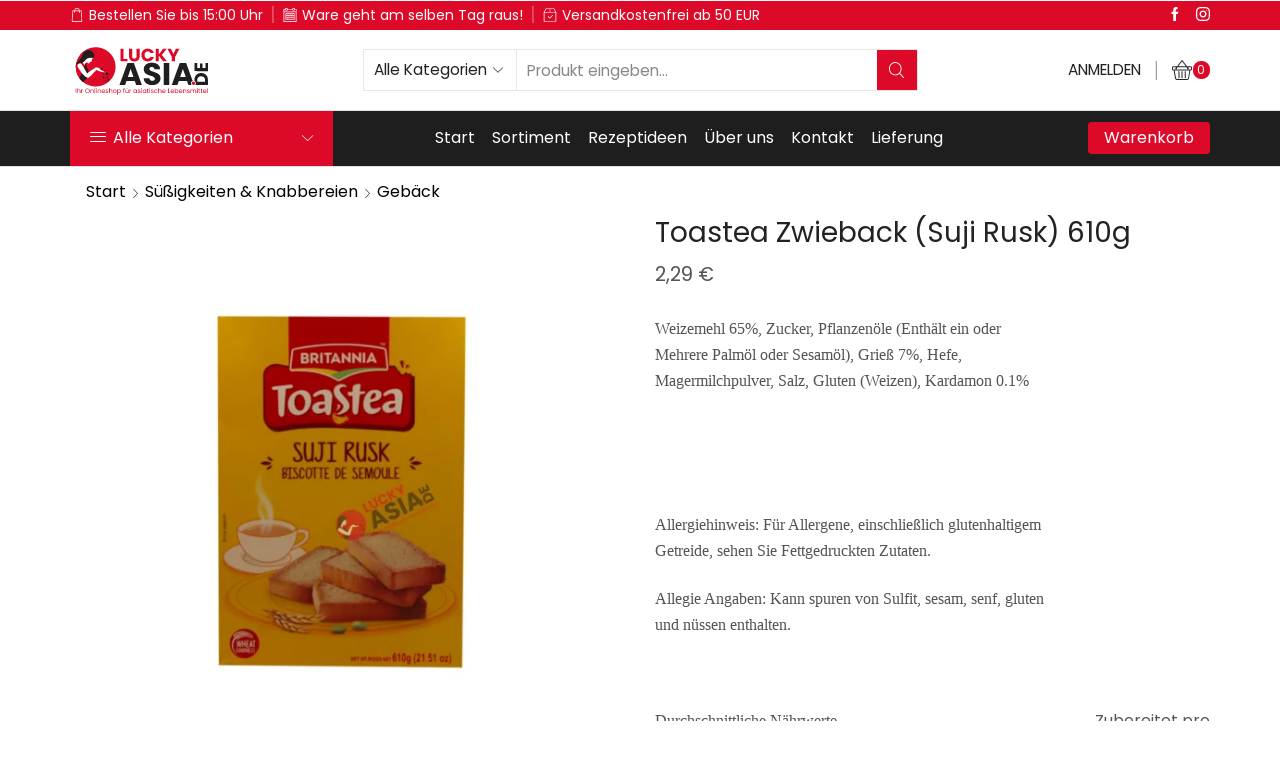

--- FILE ---
content_type: text/html; charset=UTF-8
request_url: https://lucky-asia.de/produkt/toastea-zwieback-suji-rusk-610g/
body_size: 36542
content:

<!DOCTYPE html>
<html lang="de" >
<head>
	<meta charset="UTF-8" />
	<meta name="viewport" content="width=device-width, initial-scale=1.0"/>
	<title>Toastea Zwieback (Suji Rusk) 610g &#8211; Lucky-Asia</title>
<meta name='robots' content='max-image-preview:large' />
<meta property="og:site_name" content="Lucky-Asia" />
   <meta name="description" content="Asiatische Lebensmittel Online" />
   <meta property="og:image" content="https://lucky-asia.de/wp-content/uploads/2021/04/Britannia-Toastea-Suji-Rusk-610g-.png" />
 <meta property="og:url" content="https://lucky-asia.de/produkt/toastea-zwieback-suji-rusk-610g/" />
 <meta property="og:type" content="article" />
 <script>window._wca = window._wca || [];</script>
<link rel='dns-prefetch' href='//stats.wp.com' />
<link rel="alternate" type="application/rss+xml" title="Lucky-Asia &raquo; Feed" href="https://lucky-asia.de/feed/" />
<link rel="alternate" type="application/rss+xml" title="Lucky-Asia &raquo; Kommentar-Feed" href="https://lucky-asia.de/comments/feed/" />
<link rel="alternate" type="application/rss+xml" title="Lucky-Asia &raquo; Kommentar-Feed zu Toastea Zwieback (Suji Rusk) 610g" href="https://lucky-asia.de/produkt/toastea-zwieback-suji-rusk-610g/feed/" />
<style id='wp-img-auto-sizes-contain-inline-css' type='text/css'>
img:is([sizes=auto i],[sizes^="auto," i]){contain-intrinsic-size:3000px 1500px}
/*# sourceURL=wp-img-auto-sizes-contain-inline-css */
</style>
<link rel='stylesheet' id='wp-block-library-css' href='https://lucky-asia.de/wp-includes/css/dist/block-library/style.min.css?ver=6.9' type='text/css' media='all' />
<style id='global-styles-inline-css' type='text/css'>
:root{--wp--preset--aspect-ratio--square: 1;--wp--preset--aspect-ratio--4-3: 4/3;--wp--preset--aspect-ratio--3-4: 3/4;--wp--preset--aspect-ratio--3-2: 3/2;--wp--preset--aspect-ratio--2-3: 2/3;--wp--preset--aspect-ratio--16-9: 16/9;--wp--preset--aspect-ratio--9-16: 9/16;--wp--preset--color--black: #000000;--wp--preset--color--cyan-bluish-gray: #abb8c3;--wp--preset--color--white: #ffffff;--wp--preset--color--pale-pink: #f78da7;--wp--preset--color--vivid-red: #cf2e2e;--wp--preset--color--luminous-vivid-orange: #ff6900;--wp--preset--color--luminous-vivid-amber: #fcb900;--wp--preset--color--light-green-cyan: #7bdcb5;--wp--preset--color--vivid-green-cyan: #00d084;--wp--preset--color--pale-cyan-blue: #8ed1fc;--wp--preset--color--vivid-cyan-blue: #0693e3;--wp--preset--color--vivid-purple: #9b51e0;--wp--preset--gradient--vivid-cyan-blue-to-vivid-purple: linear-gradient(135deg,rgb(6,147,227) 0%,rgb(155,81,224) 100%);--wp--preset--gradient--light-green-cyan-to-vivid-green-cyan: linear-gradient(135deg,rgb(122,220,180) 0%,rgb(0,208,130) 100%);--wp--preset--gradient--luminous-vivid-amber-to-luminous-vivid-orange: linear-gradient(135deg,rgb(252,185,0) 0%,rgb(255,105,0) 100%);--wp--preset--gradient--luminous-vivid-orange-to-vivid-red: linear-gradient(135deg,rgb(255,105,0) 0%,rgb(207,46,46) 100%);--wp--preset--gradient--very-light-gray-to-cyan-bluish-gray: linear-gradient(135deg,rgb(238,238,238) 0%,rgb(169,184,195) 100%);--wp--preset--gradient--cool-to-warm-spectrum: linear-gradient(135deg,rgb(74,234,220) 0%,rgb(151,120,209) 20%,rgb(207,42,186) 40%,rgb(238,44,130) 60%,rgb(251,105,98) 80%,rgb(254,248,76) 100%);--wp--preset--gradient--blush-light-purple: linear-gradient(135deg,rgb(255,206,236) 0%,rgb(152,150,240) 100%);--wp--preset--gradient--blush-bordeaux: linear-gradient(135deg,rgb(254,205,165) 0%,rgb(254,45,45) 50%,rgb(107,0,62) 100%);--wp--preset--gradient--luminous-dusk: linear-gradient(135deg,rgb(255,203,112) 0%,rgb(199,81,192) 50%,rgb(65,88,208) 100%);--wp--preset--gradient--pale-ocean: linear-gradient(135deg,rgb(255,245,203) 0%,rgb(182,227,212) 50%,rgb(51,167,181) 100%);--wp--preset--gradient--electric-grass: linear-gradient(135deg,rgb(202,248,128) 0%,rgb(113,206,126) 100%);--wp--preset--gradient--midnight: linear-gradient(135deg,rgb(2,3,129) 0%,rgb(40,116,252) 100%);--wp--preset--font-size--small: 13px;--wp--preset--font-size--medium: 20px;--wp--preset--font-size--large: 36px;--wp--preset--font-size--x-large: 42px;--wp--preset--spacing--20: 0.44rem;--wp--preset--spacing--30: 0.67rem;--wp--preset--spacing--40: 1rem;--wp--preset--spacing--50: 1.5rem;--wp--preset--spacing--60: 2.25rem;--wp--preset--spacing--70: 3.38rem;--wp--preset--spacing--80: 5.06rem;--wp--preset--shadow--natural: 6px 6px 9px rgba(0, 0, 0, 0.2);--wp--preset--shadow--deep: 12px 12px 50px rgba(0, 0, 0, 0.4);--wp--preset--shadow--sharp: 6px 6px 0px rgba(0, 0, 0, 0.2);--wp--preset--shadow--outlined: 6px 6px 0px -3px rgb(255, 255, 255), 6px 6px rgb(0, 0, 0);--wp--preset--shadow--crisp: 6px 6px 0px rgb(0, 0, 0);}:where(.is-layout-flex){gap: 0.5em;}:where(.is-layout-grid){gap: 0.5em;}body .is-layout-flex{display: flex;}.is-layout-flex{flex-wrap: wrap;align-items: center;}.is-layout-flex > :is(*, div){margin: 0;}body .is-layout-grid{display: grid;}.is-layout-grid > :is(*, div){margin: 0;}:where(.wp-block-columns.is-layout-flex){gap: 2em;}:where(.wp-block-columns.is-layout-grid){gap: 2em;}:where(.wp-block-post-template.is-layout-flex){gap: 1.25em;}:where(.wp-block-post-template.is-layout-grid){gap: 1.25em;}.has-black-color{color: var(--wp--preset--color--black) !important;}.has-cyan-bluish-gray-color{color: var(--wp--preset--color--cyan-bluish-gray) !important;}.has-white-color{color: var(--wp--preset--color--white) !important;}.has-pale-pink-color{color: var(--wp--preset--color--pale-pink) !important;}.has-vivid-red-color{color: var(--wp--preset--color--vivid-red) !important;}.has-luminous-vivid-orange-color{color: var(--wp--preset--color--luminous-vivid-orange) !important;}.has-luminous-vivid-amber-color{color: var(--wp--preset--color--luminous-vivid-amber) !important;}.has-light-green-cyan-color{color: var(--wp--preset--color--light-green-cyan) !important;}.has-vivid-green-cyan-color{color: var(--wp--preset--color--vivid-green-cyan) !important;}.has-pale-cyan-blue-color{color: var(--wp--preset--color--pale-cyan-blue) !important;}.has-vivid-cyan-blue-color{color: var(--wp--preset--color--vivid-cyan-blue) !important;}.has-vivid-purple-color{color: var(--wp--preset--color--vivid-purple) !important;}.has-black-background-color{background-color: var(--wp--preset--color--black) !important;}.has-cyan-bluish-gray-background-color{background-color: var(--wp--preset--color--cyan-bluish-gray) !important;}.has-white-background-color{background-color: var(--wp--preset--color--white) !important;}.has-pale-pink-background-color{background-color: var(--wp--preset--color--pale-pink) !important;}.has-vivid-red-background-color{background-color: var(--wp--preset--color--vivid-red) !important;}.has-luminous-vivid-orange-background-color{background-color: var(--wp--preset--color--luminous-vivid-orange) !important;}.has-luminous-vivid-amber-background-color{background-color: var(--wp--preset--color--luminous-vivid-amber) !important;}.has-light-green-cyan-background-color{background-color: var(--wp--preset--color--light-green-cyan) !important;}.has-vivid-green-cyan-background-color{background-color: var(--wp--preset--color--vivid-green-cyan) !important;}.has-pale-cyan-blue-background-color{background-color: var(--wp--preset--color--pale-cyan-blue) !important;}.has-vivid-cyan-blue-background-color{background-color: var(--wp--preset--color--vivid-cyan-blue) !important;}.has-vivid-purple-background-color{background-color: var(--wp--preset--color--vivid-purple) !important;}.has-black-border-color{border-color: var(--wp--preset--color--black) !important;}.has-cyan-bluish-gray-border-color{border-color: var(--wp--preset--color--cyan-bluish-gray) !important;}.has-white-border-color{border-color: var(--wp--preset--color--white) !important;}.has-pale-pink-border-color{border-color: var(--wp--preset--color--pale-pink) !important;}.has-vivid-red-border-color{border-color: var(--wp--preset--color--vivid-red) !important;}.has-luminous-vivid-orange-border-color{border-color: var(--wp--preset--color--luminous-vivid-orange) !important;}.has-luminous-vivid-amber-border-color{border-color: var(--wp--preset--color--luminous-vivid-amber) !important;}.has-light-green-cyan-border-color{border-color: var(--wp--preset--color--light-green-cyan) !important;}.has-vivid-green-cyan-border-color{border-color: var(--wp--preset--color--vivid-green-cyan) !important;}.has-pale-cyan-blue-border-color{border-color: var(--wp--preset--color--pale-cyan-blue) !important;}.has-vivid-cyan-blue-border-color{border-color: var(--wp--preset--color--vivid-cyan-blue) !important;}.has-vivid-purple-border-color{border-color: var(--wp--preset--color--vivid-purple) !important;}.has-vivid-cyan-blue-to-vivid-purple-gradient-background{background: var(--wp--preset--gradient--vivid-cyan-blue-to-vivid-purple) !important;}.has-light-green-cyan-to-vivid-green-cyan-gradient-background{background: var(--wp--preset--gradient--light-green-cyan-to-vivid-green-cyan) !important;}.has-luminous-vivid-amber-to-luminous-vivid-orange-gradient-background{background: var(--wp--preset--gradient--luminous-vivid-amber-to-luminous-vivid-orange) !important;}.has-luminous-vivid-orange-to-vivid-red-gradient-background{background: var(--wp--preset--gradient--luminous-vivid-orange-to-vivid-red) !important;}.has-very-light-gray-to-cyan-bluish-gray-gradient-background{background: var(--wp--preset--gradient--very-light-gray-to-cyan-bluish-gray) !important;}.has-cool-to-warm-spectrum-gradient-background{background: var(--wp--preset--gradient--cool-to-warm-spectrum) !important;}.has-blush-light-purple-gradient-background{background: var(--wp--preset--gradient--blush-light-purple) !important;}.has-blush-bordeaux-gradient-background{background: var(--wp--preset--gradient--blush-bordeaux) !important;}.has-luminous-dusk-gradient-background{background: var(--wp--preset--gradient--luminous-dusk) !important;}.has-pale-ocean-gradient-background{background: var(--wp--preset--gradient--pale-ocean) !important;}.has-electric-grass-gradient-background{background: var(--wp--preset--gradient--electric-grass) !important;}.has-midnight-gradient-background{background: var(--wp--preset--gradient--midnight) !important;}.has-small-font-size{font-size: var(--wp--preset--font-size--small) !important;}.has-medium-font-size{font-size: var(--wp--preset--font-size--medium) !important;}.has-large-font-size{font-size: var(--wp--preset--font-size--large) !important;}.has-x-large-font-size{font-size: var(--wp--preset--font-size--x-large) !important;}
/*# sourceURL=global-styles-inline-css */
</style>

<style id='classic-theme-styles-inline-css' type='text/css'>
/*! This file is auto-generated */
.wp-block-button__link{color:#fff;background-color:#32373c;border-radius:9999px;box-shadow:none;text-decoration:none;padding:calc(.667em + 2px) calc(1.333em + 2px);font-size:1.125em}.wp-block-file__button{background:#32373c;color:#fff;text-decoration:none}
/*# sourceURL=/wp-includes/css/classic-themes.min.css */
</style>
<link rel='stylesheet' id='contact-form-7-css' href='https://lucky-asia.de/wp-content/plugins/contact-form-7/includes/css/styles.css?ver=6.1.4' type='text/css' media='all' />
<style id='woocommerce-inline-inline-css' type='text/css'>
.woocommerce form .form-row .required { visibility: visible; }
/*# sourceURL=woocommerce-inline-inline-css */
</style>
<link rel='stylesheet' id='paypalplus-woocommerce-front-css' href='https://lucky-asia.de/wp-content/plugins/woo-paypalplus/public/css/front.min.css?ver=1707299184' type='text/css' media='screen' />
<link rel='stylesheet' id='WCPAY_EXPRESS_CHECKOUT_ECE-css' href='https://lucky-asia.de/wp-content/plugins/woocommerce-payments/dist/express-checkout.css?ver=10.3.1' type='text/css' media='all' />
<link rel='stylesheet' id='etheme-parent-style-css' href='https://lucky-asia.de/wp-content/themes/xstore/xstore.min.css?ver=1.0' type='text/css' media='all' />
<link rel='stylesheet' id='child-style-css' href='https://lucky-asia.de/wp-content/themes/luckyasia/style.css?ver=1.0' type='text/css' media='all' />
<link rel='stylesheet' id='flexible-shipping-free-shipping-css' href='https://lucky-asia.de/wp-content/plugins/flexible-shipping/assets/dist/css/free-shipping.css?ver=6.1.1.2' type='text/css' media='all' />
<link rel='stylesheet' id='etheme-general-all-style-css' href='https://lucky-asia.de/wp-content/themes/xstore/css/general-all.min.css?ver=1.0' type='text/css' media='all' />
<link rel='stylesheet' id='elementor-frontend-css' href='https://lucky-asia.de/wp-content/plugins/elementor/assets/css/frontend.min.css?ver=3.28.4' type='text/css' media='all' />
<link rel='stylesheet' id='etheme-elementor-all-widgets-style-css' href='https://lucky-asia.de/wp-content/themes/xstore/css/elementor-all-widgets.min.css?ver=1.0' type='text/css' media='all' />
<link rel='stylesheet' id='etheme-woocommerce-all-style-css' href='https://lucky-asia.de/wp-content/themes/xstore/css/woocommerce-all.min.css?ver=1.0' type='text/css' media='all' />
<link rel='stylesheet' id='etheme-single-product-builder-css' href='https://lucky-asia.de/wp-content/themes/xstore/css/modules/woocommerce/single-product/single-product-builder.min.css?ver=1.0' type='text/css' media='all' />
<style id='xstore-icons-font-inline-css' type='text/css'>
@font-face {
				  font-family: 'xstore-icons';
				  src:
				    url('https://lucky-asia.de/wp-content/themes/xstore/fonts/xstore-icons-light.ttf') format('truetype'),
				    url('https://lucky-asia.de/wp-content/themes/xstore/fonts/xstore-icons-light.woff2') format('woff2'),
				    url('https://lucky-asia.de/wp-content/themes/xstore/fonts/xstore-icons-light.woff') format('woff'),
				    url('https://lucky-asia.de/wp-content/themes/xstore/fonts/xstore-icons-light.svg#xstore-icons') format('svg');
				  font-weight: normal;
				  font-style: normal;
				  font-display: swap;
				}
/*# sourceURL=xstore-icons-font-inline-css */
</style>
<link rel='stylesheet' id='etheme-header-contacts-css' href='https://lucky-asia.de/wp-content/themes/xstore/css/modules/layout/header/parts/contacts.min.css?ver=1.0' type='text/css' media='all' />
<link rel='stylesheet' id='etheme-header-menu-css' href='https://lucky-asia.de/wp-content/themes/xstore/css/modules/layout/header/parts/menu.min.css?ver=1.0' type='text/css' media='all' />
<link rel='stylesheet' id='etheme-all-departments-menu-css' href='https://lucky-asia.de/wp-content/themes/xstore/css/modules/layout/header/parts/all-departments-menu.min.css?ver=1.0' type='text/css' media='all' />
<link rel='stylesheet' id='xstore-kirki-styles-css' href='https://lucky-asia.de/wp-content/uploads/xstore/kirki-styles.css?ver=1.76347438342E+12' type='text/css' media='all' />
<script type="text/javascript" src="https://lucky-asia.de/wp-includes/js/jquery/jquery.min.js?ver=3.7.1" id="jquery-core-js"></script>
<script type="text/javascript" src="https://lucky-asia.de/wp-includes/js/jquery/jquery-migrate.min.js?ver=3.4.1" id="jquery-migrate-js"></script>
<script type="text/javascript" src="https://lucky-asia.de/wp-content/plugins/woocommerce/assets/js/jquery-blockui/jquery.blockUI.min.js?ver=2.7.0-wc.10.4.3" id="wc-jquery-blockui-js" defer="defer" data-wp-strategy="defer"></script>
<script type="text/javascript" id="wc-add-to-cart-js-extra">
/* <![CDATA[ */
var wc_add_to_cart_params = {"ajax_url":"/wp-admin/admin-ajax.php","wc_ajax_url":"/?wc-ajax=%%endpoint%%","i18n_view_cart":"Warenkorb anzeigen","cart_url":"https://lucky-asia.de/warenkorb/","is_cart":"","cart_redirect_after_add":"no"};
//# sourceURL=wc-add-to-cart-js-extra
/* ]]> */
</script>
<script type="text/javascript" src="https://lucky-asia.de/wp-content/plugins/woocommerce/assets/js/frontend/add-to-cart.min.js?ver=10.4.3" id="wc-add-to-cart-js" defer="defer" data-wp-strategy="defer"></script>
<script type="text/javascript" src="https://lucky-asia.de/wp-content/plugins/woocommerce/assets/js/zoom/jquery.zoom.min.js?ver=1.7.21-wc.10.4.3" id="wc-zoom-js" defer="defer" data-wp-strategy="defer"></script>
<script type="text/javascript" id="wc-single-product-js-extra">
/* <![CDATA[ */
var wc_single_product_params = {"i18n_required_rating_text":"Bitte w\u00e4hle eine Bewertung","i18n_rating_options":["1 von 5\u00a0Sternen","2 von 5\u00a0Sternen","3 von 5\u00a0Sternen","4 von 5\u00a0Sternen","5 von 5\u00a0Sternen"],"i18n_product_gallery_trigger_text":"Bildergalerie im Vollbildmodus anzeigen","review_rating_required":"yes","flexslider":{"rtl":false,"animation":"slide","smoothHeight":true,"directionNav":false,"controlNav":"thumbnails","slideshow":false,"animationSpeed":500,"animationLoop":false,"allowOneSlide":false},"zoom_enabled":"1","zoom_options":[],"photoswipe_enabled":"","photoswipe_options":{"shareEl":false,"closeOnScroll":false,"history":false,"hideAnimationDuration":0,"showAnimationDuration":0},"flexslider_enabled":""};
//# sourceURL=wc-single-product-js-extra
/* ]]> */
</script>
<script type="text/javascript" src="https://lucky-asia.de/wp-content/plugins/woocommerce/assets/js/frontend/single-product.min.js?ver=10.4.3" id="wc-single-product-js" defer="defer" data-wp-strategy="defer"></script>
<script type="text/javascript" src="https://lucky-asia.de/wp-content/plugins/woocommerce/assets/js/js-cookie/js.cookie.min.js?ver=2.1.4-wc.10.4.3" id="wc-js-cookie-js" defer="defer" data-wp-strategy="defer"></script>
<script type="text/javascript" id="woocommerce-js-extra">
/* <![CDATA[ */
var woocommerce_params = {"ajax_url":"/wp-admin/admin-ajax.php","wc_ajax_url":"/?wc-ajax=%%endpoint%%","i18n_password_show":"Passwort anzeigen","i18n_password_hide":"Passwort ausblenden"};
//# sourceURL=woocommerce-js-extra
/* ]]> */
</script>
<script type="text/javascript" src="https://lucky-asia.de/wp-content/plugins/woocommerce/assets/js/frontend/woocommerce.min.js?ver=10.4.3" id="woocommerce-js" defer="defer" data-wp-strategy="defer"></script>
<script type="text/javascript" id="WCPAY_ASSETS-js-extra">
/* <![CDATA[ */
var wcpayAssets = {"url":"https://lucky-asia.de/wp-content/plugins/woocommerce-payments/dist/"};
//# sourceURL=WCPAY_ASSETS-js-extra
/* ]]> */
</script>
<script type="text/javascript" src="https://stats.wp.com/s-202605.js" id="woocommerce-analytics-js" defer="defer" data-wp-strategy="defer"></script>
<link rel="https://api.w.org/" href="https://lucky-asia.de/wp-json/" /><link rel="alternate" title="JSON" type="application/json" href="https://lucky-asia.de/wp-json/wp/v2/product/6501" /><link rel="EditURI" type="application/rsd+xml" title="RSD" href="https://lucky-asia.de/xmlrpc.php?rsd" />
<meta name="generator" content="WordPress 6.9" />
<meta name="generator" content="WooCommerce 10.4.3" />
<link rel="canonical" href="https://lucky-asia.de/produkt/toastea-zwieback-suji-rusk-610g/" />
<link rel='shortlink' href='https://lucky-asia.de/?p=6501' />
	<style>img#wpstats{display:none}</style>
					<link rel="prefetch" as="font" href="https://lucky-asia.de/wp-content/themes/xstore/fonts/xstore-icons-light.woff?v=9.6.4" type="font/woff">
					<link rel="prefetch" as="font" href="https://lucky-asia.de/wp-content/themes/xstore/fonts/xstore-icons-light.woff2?v=9.6.4" type="font/woff2">
			<noscript><style>.woocommerce-product-gallery{ opacity: 1 !important; }</style></noscript>
	<meta name="generator" content="Elementor 3.28.4; features: e_font_icon_svg, additional_custom_breakpoints, e_local_google_fonts, e_element_cache; settings: css_print_method-external, google_font-enabled, font_display-auto">
			<style>
				.e-con.e-parent:nth-of-type(n+4):not(.e-lazyloaded):not(.e-no-lazyload),
				.e-con.e-parent:nth-of-type(n+4):not(.e-lazyloaded):not(.e-no-lazyload) * {
					background-image: none !important;
				}
				@media screen and (max-height: 1024px) {
					.e-con.e-parent:nth-of-type(n+3):not(.e-lazyloaded):not(.e-no-lazyload),
					.e-con.e-parent:nth-of-type(n+3):not(.e-lazyloaded):not(.e-no-lazyload) * {
						background-image: none !important;
					}
				}
				@media screen and (max-height: 640px) {
					.e-con.e-parent:nth-of-type(n+2):not(.e-lazyloaded):not(.e-no-lazyload),
					.e-con.e-parent:nth-of-type(n+2):not(.e-lazyloaded):not(.e-no-lazyload) * {
						background-image: none !important;
					}
				}
			</style>
					<style type="text/css" id="wp-custom-css">
			@media only screen and (max-width: 980px) {
 /*Edit the 0px number according to your website for mobile*/
    #tidio-chat-iframe { bottom: 60px !important; }
}		</style>
		<style id="kirki-inline-styles"></style><style type="text/css" class="et_custom-css">@font-face{font-family:"HKGrotesk-RegularLegacy";src:url(https://lucky-asia.de/wp-content/uploads/custom-fonts/2021/02/HKGrotesk-RegularLegacy.otf) format("opentype");font-display:swap}@font-face{font-family:"HKGrotesk-Regular";src:url(https://lucky-asia.de/wp-content/uploads/custom-fonts/2021/02/HKGrotesk-Regular.otf) format("opentype");font-display:swap}.onsale{width:4em;height:1.7em;line-height:1.2}.et-offer .product{border:none}.menu-hover-box .vc-hoverbox-block{background-size:contain;background-repeat:no-repeat}.menu-hover-box .vc-hoverbox-inner{min-height:140px !important}@media only screen and (max-width:1230px){.swiper-custom-left,.middle-inside .swiper-entry .swiper-button-prev,.middle-inside.swiper-entry .swiper-button-prev{left:-15px}.swiper-custom-right,.middle-inside .swiper-entry .swiper-button-next,.middle-inside.swiper-entry .swiper-button-next{right:-15px}.middle-inbox .swiper-entry .swiper-button-prev,.middle-inbox.swiper-entry .swiper-button-prev{left:8px}.middle-inbox .swiper-entry .swiper-button-next,.middle-inbox.swiper-entry .swiper-button-next{right:8px}.swiper-entry:hover .swiper-custom-left,.middle-inside .swiper-entry:hover .swiper-button-prev,.middle-inside.swiper-entry:hover .swiper-button-prev{left:-5px}.swiper-entry:hover .swiper-custom-right,.middle-inside .swiper-entry:hover .swiper-button-next,.middle-inside.swiper-entry:hover .swiper-button-next{right:-5px}.middle-inbox .swiper-entry:hover .swiper-button-prev,.middle-inbox.swiper-entry:hover .swiper-button-prev{left:5px}.middle-inbox .swiper-entry:hover .swiper-button-next,.middle-inbox.swiper-entry:hover .swiper-button-next{right:5px}}.header-main-menu.et_element-top-level .menu{margin-right:-0.535em;margin-left:-0.535em}.swiper-container{width:auto}.content-product .product-content-image img,.category-grid img,.categoriesCarousel .category-grid img{width:100%}.etheme-elementor-slider:not(.swiper-container-initialized,.swiper-initialized) .swiper-slide{max-width:calc(100% / var(--slides-per-view,4))}.etheme-elementor-slider[data-animation]:not(.swiper-container-initialized,.swiper-initialized,[data-animation=slide],[data-animation=coverflow]) .swiper-slide{max-width:100%}body:not([data-elementor-device-mode]) .etheme-elementor-off-canvas__container{transition:none;opacity:0;visibility:hidden;position:fixed}</style><link rel='stylesheet' id='wc-blocks-checkout-style-css' href='https://lucky-asia.de/wp-content/plugins/woocommerce-payments/dist/blocks-checkout.css?ver=10.3.1' type='text/css' media='all' />
<link rel='stylesheet' id='wc-blocks-style-css' href='https://lucky-asia.de/wp-content/plugins/woocommerce/assets/client/blocks/wc-blocks.css?ver=wc-10.4.3' type='text/css' media='all' />
<link rel='stylesheet' id='etheme-header-account-css' href='https://lucky-asia.de/wp-content/themes/xstore/css/modules/layout/header/parts/account.min.css?ver=1.0' type='text/css' media='all' />
<link rel='stylesheet' id='etheme-mega-menu-css' href='https://lucky-asia.de/wp-content/themes/xstore/css/modules/mega-menu.min.css?ver=1.0' type='text/css' media='all' />
<link rel='stylesheet' id='etheme-product-view-default-css' href='https://lucky-asia.de/wp-content/themes/xstore/css/modules/woocommerce/product-hovers/product-view-default.min.css?ver=1.0' type='text/css' media='all' />
<link rel='stylesheet' id='elementor-post-4462-css' href='https://lucky-asia.de/wp-content/uploads/elementor/css/post-4462.css?ver=1769807263' type='text/css' media='all' />
<link rel='stylesheet' id='widget-heading-css' href='https://lucky-asia.de/wp-content/plugins/elementor/assets/css/widget-heading.min.css?ver=3.28.4' type='text/css' media='all' />
<link rel='stylesheet' id='widget-image-css' href='https://lucky-asia.de/wp-content/plugins/elementor/assets/css/widget-image.min.css?ver=3.28.4' type='text/css' media='all' />
<link rel='stylesheet' id='swiper-css' href='https://lucky-asia.de/wp-content/plugins/elementor/assets/lib/swiper/v8/css/swiper.min.css?ver=8.4.5' type='text/css' media='all' />
<link rel='stylesheet' id='e-swiper-css' href='https://lucky-asia.de/wp-content/plugins/elementor/assets/css/conditionals/e-swiper.min.css?ver=3.28.4' type='text/css' media='all' />
<link rel='stylesheet' id='etheme-photoswipe-css' href='https://lucky-asia.de/wp-content/themes/xstore/css/modules/photoswipe.min.css?ver=1.0' type='text/css' media='all' />
<style id='xstore-inline-css-inline-css' type='text/css'>
.et_b_header-contacts.et_element-top-level .contact:not(:last-child) + .et_b_header-contact-sep:before {
                            content: "\2502";}
.swiper-container.slider-6251:not(.initialized) .swiper-slide {width: 50% !important;}@media only screen and (min-width: 640px) { .swiper-container.slider-6251:not(.initialized) .swiper-slide {width: 33.3333333333% !important;}}@media only screen and (min-width: 1024px) { .swiper-container.slider-6251:not(.initialized) .swiper-slide {width: 25% !important;}}@media only screen and (min-width: 1370px) { .swiper-container.slider-6251:not(.initialized) .swiper-slide {width: 25% !important;}}
.follow-420 a i{color:#FFFFFF!important} .follow-420 a:hover i{color:#222222!important}
/*# sourceURL=xstore-inline-css-inline-css */
</style>
<style id='xstore-inline-tablet-css-inline-css' type='text/css'>
@media only screen and (max-width: 992px) {
}
/*# sourceURL=xstore-inline-tablet-css-inline-css */
</style>
<style id='xstore-inline-mobile-css-inline-css' type='text/css'>
@media only screen and (max-width: 767px) {
}
/*# sourceURL=xstore-inline-mobile-css-inline-css */
</style>
<link rel='stylesheet' id='elementor-post-5069-css' href='https://lucky-asia.de/wp-content/uploads/elementor/css/post-5069.css?ver=1769807263' type='text/css' media='all' />
<link rel='stylesheet' id='elementor-gf-local-poppins-css' href='https://lucky-asia.de/wp-content/uploads/elementor/google-fonts/css/poppins.css?ver=1743545179' type='text/css' media='all' />
<link rel='stylesheet' id='elementor-gf-local-roboto-css' href='https://lucky-asia.de/wp-content/uploads/elementor/google-fonts/css/roboto.css?ver=1743545172' type='text/css' media='all' />
<link rel='stylesheet' id='elementor-gf-local-robotoslab-css' href='https://lucky-asia.de/wp-content/uploads/elementor/google-fonts/css/robotoslab.css?ver=1743545177' type='text/css' media='all' />
</head>
<body class="wp-singular product-template-default single single-product postid-6501 wp-theme-xstore wp-child-theme-luckyasia theme-xstore woocommerce woocommerce-page woocommerce-no-js esm-default et_cart-type-4 et_b_dt_header-not-overlap et_b_mob_header-not-overlap breadcrumbs-type-left2 wide et-preloader-off et-catalog-off  sticky-message-on et-secondary-menu-on et-secondary-visibility-on_hover et-enable-swatch elementor-default elementor-kit-5069" data-mode="light">



<div class="template-container">

		<div class="template-content">
		<div class="page-wrapper">
			<header id="header" class="site-header sticky"  data-type="smart"><div class="header-wrapper">
<div class="header-top-wrapper ">
	<div class="header-top" data-title="Header top">
		<div class="et-row-container et-container">
			<div class="et-wrap-columns flex align-items-center">		
				
		
        <div class="et_column et_col-xs-11 et_col-xs-offset-0 pos-static">
			

<style>                .connect-block-element-azzYv {
                    --connect-block-space: 5px;
                    margin: 0 -5px;
                }
                .et_element.connect-block-element-azzYv > div,
                .et_element.connect-block-element-azzYv > form.cart,
                .et_element.connect-block-element-azzYv > .price {
                    margin: 0 5px;
                }
                                    .et_element.connect-block-element-azzYv > .et_b_header-widget > div, 
                    .et_element.connect-block-element-azzYv > .et_b_header-widget > ul {
                        margin-left: 5px;
                        margin-right: 5px;
                    }
                    .et_element.connect-block-element-azzYv .widget_nav_menu .menu > li > a {
                        margin: 0 5px                    }
/*                    .et_element.connect-block-element-azzYv .widget_nav_menu .menu .menu-item-has-children > a:after {
                        right: 5px;
                    }*/
                </style><div class="et_element et_connect-block flex flex-row connect-block-element-azzYv align-items-center justify-content-start">

<div class="et_element et_b_header-contacts  et_element-top-level  justify-content-start  flex-inline text-nowrap" >
	        <div class="contact contact- icon-left  flex-inline  justify-content-start"
             data-tooltip=""         >
			
			            <span class="flex-inline justify-content-center flex-nowrap">
						<span class="contact-icon flex-inline justify-content-center align-items-center">
							<svg xmlns="http://www.w3.org/2000/svg" width="1em" height="1em" viewBox="0 0 24 24"><path d="M20.232 5.352c-0.024-0.528-0.456-0.912-0.936-0.912h-2.736c-0.12-2.448-2.112-4.392-4.56-4.392s-4.464 1.944-4.56 4.392h-2.712c-0.528 0-0.936 0.432-0.936 0.936l-0.648 16.464c-0.024 0.552 0.168 1.104 0.552 1.512s0.888 0.624 1.464 0.624h13.68c0.552 0 1.056-0.216 1.464-0.624 0.36-0.408 0.552-0.936 0.552-1.488l-0.624-16.512zM12 1.224c1.8 0 3.288 1.416 3.408 3.216l-6.816-0.024c0.12-1.776 1.608-3.192 3.408-3.192zM7.44 5.616v1.968c0 0.336 0.264 0.6 0.6 0.6s0.6-0.264 0.6-0.6v-1.968h6.792v1.968c0 0.336 0.264 0.6 0.6 0.6s0.6-0.264 0.6-0.6v-1.968h2.472l0.624 16.224c-0.024 0.24-0.12 0.48-0.288 0.648s-0.384 0.264-0.6 0.264h-13.68c-0.24 0-0.456-0.096-0.624-0.264s-0.24-0.384-0.216-0.624l0.624-16.248h2.496z"></path></svg>						</span>
												<span class="contact-info ">
							Bestellen Sie bis 15:00 Uhr						</span>
					</span>
        </div>
		<span class="et_b_header-contact-sep align-self-center"></span>		        <div class="contact contact- icon-left  flex-inline  justify-content-start"
             data-tooltip=""         >
			
			            <span class="flex-inline justify-content-center flex-nowrap">
						<span class="contact-icon flex-inline justify-content-center align-items-center">
							<svg xmlns="http://www.w3.org/2000/svg" width="1em" height="1em" viewBox="0 0 24 24"><path d="M22.56 1.68h-2.568v-1.032c0-0.264-0.24-0.576-0.576-0.576h-2.76c-0.264 0-0.576 0.24-0.576 0.576v1.032h-8.28v-1.032c0-0.264-0.24-0.576-0.576-0.576h-2.712c-0.264 0-0.576 0.24-0.576 0.576v1.032h-2.496c-0.264 0-0.552 0.24-0.552 0.576v21.096c0 0.264 0.24 0.576 0.576 0.576h21.096c0.264 0 0.576-0.24 0.576-0.576v-21.12c-0.024-0.312-0.264-0.552-0.576-0.552zM22.032 7.080v15.72h-20.016v-15.72h20.016zM5.136 3.24v-2.040h1.632v2.064h-1.632zM17.232 3.24v-2.040h1.632v2.064h-1.632zM4.608 4.392h2.76c0.264 0 0.576-0.24 0.576-0.576v-1.032h8.256v1.032c0 0.264 0.24 0.576 0.576 0.576h2.736c0.264 0 0.576-0.24 0.576-0.576v-1.032h1.992v3.216h-20.064v-3.216h2.040v1.032c-0.024 0.264 0.216 0.576 0.552 0.576zM19.584 9.096h-15.168v11.664h15.192v-11.664zM18.48 17.232v2.424h-2.424v-2.424h2.424zM18.48 13.704v2.448h-2.424v-2.448h2.424zM18.48 10.176v2.448h-2.424v-2.448h2.424zM14.976 17.232v2.424h-2.4v-2.424h2.4zM14.976 13.704v2.448h-2.4v-2.448h2.4zM14.976 10.176v2.448h-2.4v-2.448h2.4zM9.024 12.624v-2.448h2.424v2.448h-2.424zM9.024 16.152v-2.448h2.424v2.448h-2.424zM11.448 17.232v2.424h-2.424v-2.424h2.424zM7.92 17.232v2.424h-2.424v-2.424h2.424zM7.944 13.704v2.448h-2.424v-2.448h2.424zM7.944 10.176v2.448h-2.424v-2.448h2.424z"></path></svg>						</span>
												<span class="contact-info ">
							Ware geht am selben Tag raus!						</span>
					</span>
        </div>
		<span class="et_b_header-contact-sep align-self-center"></span>		        <div class="contact contact- icon-left  flex-inline  justify-content-start"
             data-tooltip=""         >
			
			            <span class="flex-inline justify-content-center flex-nowrap">
						<span class="contact-icon flex-inline justify-content-center align-items-center">
							<svg xmlns="http://www.w3.org/2000/svg" width="1em" height="1em" viewBox="0 0 24 24"><path d="M22.488 6.744v0c-0.048-0.072-0.072-0.12-0.12-0.168l-3.312-5.76c-0.288-0.504-0.84-0.552-1.32-0.552h-11.472c-0.504 0-1.032 0.072-1.344 0.552l-3.384 5.904c-0.024 0.024-0.024 0.072-0.048 0.096 0 0.024-0.024 0.048-0.048 0.096-0.048 0.144-0.096 0.312-0.096 0.48v15.216c0 1.128 1.008 1.128 1.824 1.128h17.592c0.816 0 1.824 0 1.824-1.128v-15.36c0.048-0.192 0-0.36-0.096-0.504zM2.784 6.768l3.264-5.568 5.4-0.048v5.568l-8.664 0.048zM12.552 6.744l0.024-5.568h5.544l3.096 5.568h-8.664zM21.552 22.632h-19.104c-0.048 0-0.048-0.024-0.048-0.048v-14.808h19.2v14.808c0 0.048-0.024 0.048-0.048 0.048zM16.68 11.808c-0.168-0.024-0.336 0.048-0.456 0.144l-4.632 4.512-2.424-2.496c-0.12-0.12-0.264-0.168-0.432-0.168s-0.336 0.072-0.408 0.192c-0.12 0.144-0.168 0.312-0.144 0.48 0.024 0.144 0.072 0.264 0.168 0.312l2.832 2.928c0.12 0.12 0.264 0.168 0.408 0.168s0.288-0.048 0.408-0.168l5.040-4.92c0.12-0.12 0.168-0.264 0.168-0.432 0-0.144-0.072-0.288-0.168-0.36-0.072-0.12-0.216-0.192-0.36-0.192z"></path></svg>						</span>
												<span class="contact-info ">
							Versandkostenfrei ab 50 EUR						</span>
					</span>
        </div>
				</div>

</div>        </div>
			
				
		
        <div class="et_column et_col-xs-1 et_col-xs-offset-0">
			

<div class="et_element et_b_header-socials et-socials flex flex-nowrap align-items-center  justify-content-end mob-justify-content-start et_element-top-level flex-row" >
	        <a href="https://www.facebook.com/LuckyasiaDN/" target="_blank" rel="nofollow"           data-tooltip="Facebook" title="Facebook">
            <span class="screen-reader-text hidden">Facebook</span>
			<svg xmlns="http://www.w3.org/2000/svg" width="1em" height="1em" viewBox="0 0 24 24"><path d="M13.488 8.256v-3c0-0.84 0.672-1.488 1.488-1.488h1.488v-3.768h-2.976c-2.472 0-4.488 2.016-4.488 4.512v3.744h-3v3.744h3v12h4.512v-12h3l1.488-3.744h-4.512z"></path></svg>        </a>
	        <a href="https://www.instagram.com/lucky_asiadn/" target="_blank" rel="nofollow"           data-tooltip="Instagram" title="Instagram">
            <span class="screen-reader-text hidden">Instagram</span>
			<svg xmlns="http://www.w3.org/2000/svg" width="1em" height="1em" viewBox="0 0 24 24"><path d="M16.512 0h-9.024c-4.128 0-7.488 3.36-7.488 7.488v9c0 4.152 3.36 7.512 7.488 7.512h9c4.152 0 7.512-3.36 7.512-7.488v-9.024c0-4.128-3.36-7.488-7.488-7.488zM21.744 16.512c0 2.904-2.352 5.256-5.256 5.256h-9c-2.904 0-5.256-2.352-5.256-5.256v-9.024c0-2.904 2.352-5.256 5.256-5.256h9c2.904 0 5.256 2.352 5.256 5.256v9.024zM12 6c-3.312 0-6 2.688-6 6s2.688 6 6 6 6-2.688 6-6-2.688-6-6-6zM12 15.744c-2.064 0-3.744-1.68-3.744-3.744s1.68-3.744 3.744-3.744 3.744 1.68 3.744 3.744c0 2.064-1.68 3.744-3.744 3.744zM19.248 5.544c0 0.437-0.355 0.792-0.792 0.792s-0.792-0.355-0.792-0.792c0-0.437 0.355-0.792 0.792-0.792s0.792 0.355 0.792 0.792z"></path></svg>        </a>
	</div>

        </div>
	</div>		</div>
	</div>
</div>

<div class="header-main-wrapper ">
	<div class="header-main" data-title="Header main">
		<div class="et-row-container et-container">
			<div class="et-wrap-columns flex align-items-center">		
				
		
        <div class="et_column et_col-xs-3 et_col-xs-offset-0">
			

    <div class="et_element et_b_header-logo align-start mob-align-center et_element-top-level" >
        <a href="https://lucky-asia.de">
            <span><img src="https://lucky-asia.de/wp-content/uploads/2021/02/Logo_LA2.svg" class="et_b_header-logo-img" alt="" srcset="https://lucky-asia.de/wp-content/uploads/2021/02/Logo_LA2.svg " 2x decoding="async" /></span><span class="fixed"><img src="https://lucky-asia.de/wp-content/uploads/2021/02/Logo_LA2.svg" class="et_b_header-logo-img" alt="" srcset="https://lucky-asia.de/wp-content/uploads/2021/02/Logo_LA2.svg " 2x decoding="async" /></span>            
        </a>
    </div>

        </div>
			
				
		
        <div class="et_column et_col-xs-6 et_col-xs-offset-0">
			

<div class="et_element et_b_header-search flex align-items-center   et-content-right justify-content-start mob-justify-content-center flex-basis-full et_element-top-level et-content-dropdown" >
		
	    
        <form action="https://lucky-asia.de/" role="search" data-min="2" data-per-page="100"
                            class="ajax-search-form  ajax-with-suggestions input-input " method="get">
			
                <div class="input-row flex align-items-center " data-search-mode="dark">
                    					<select style="width: 100%; max-width: calc(122px + 1.4em)"  name='product_cat' id='product_cat-741' class='postform'>
	<option value='0' selected='selected'>Alle Kategorien</option>
	<option class="level-0" value="freid-vermicelles">freid vermicelles</option>
	<option class="level-0" value="getraenke-kaffee-tee">Getränke, Kaffee &amp; Tee</option>
	<option class="level-1" value="alk-getraenke">&nbsp;&nbsp;&nbsp;alk. Getränke</option>
	<option class="level-1" value="heissgetraenke">&nbsp;&nbsp;&nbsp;Heißgetränke</option>
	<option class="level-2" value="kaffee">&nbsp;&nbsp;&nbsp;&nbsp;&nbsp;&nbsp;Kaffee</option>
	<option class="level-2" value="milchpulver">&nbsp;&nbsp;&nbsp;&nbsp;&nbsp;&nbsp;Milchpulver</option>
	<option class="level-2" value="tee">&nbsp;&nbsp;&nbsp;&nbsp;&nbsp;&nbsp;Tee</option>
	<option class="level-1" value="mischgetraenke">&nbsp;&nbsp;&nbsp;Mischgetränke</option>
	<option class="level-1" value="mit-kohlensaeure">&nbsp;&nbsp;&nbsp;mit Kohlensäure</option>
	<option class="level-1" value="ohne-kohlensaeure">&nbsp;&nbsp;&nbsp;ohne Kohlensäure</option>
	<option class="level-0" value="getreide">Getreide</option>
	<option class="level-1" value="fertigmischung">&nbsp;&nbsp;&nbsp;Fertigmischung</option>
	<option class="level-1" value="getreideerzeugnisse">&nbsp;&nbsp;&nbsp;Getreideerzeugnisse</option>
	<option class="level-2" value="huelsenfruechte">&nbsp;&nbsp;&nbsp;&nbsp;&nbsp;&nbsp;Hülsenfrüchte</option>
	<option class="level-1" value="mehle">&nbsp;&nbsp;&nbsp;Mehle</option>
	<option class="level-1" value="nudeln">&nbsp;&nbsp;&nbsp;Nudeln</option>
	<option class="level-1" value="reis">&nbsp;&nbsp;&nbsp;Reis</option>
	<option class="level-2" value="biriyani-rices">&nbsp;&nbsp;&nbsp;&nbsp;&nbsp;&nbsp;biriyani Rices</option>
	<option class="level-0" value="gewuerze-fix-produkte">Gewürze &amp; Fix-Produkte</option>
	<option class="level-1" value="aufstrich">&nbsp;&nbsp;&nbsp;Aufstrich</option>
	<option class="level-1" value="gewuerze">&nbsp;&nbsp;&nbsp;Gewürze</option>
	<option class="level-1" value="gewuerzmischungen">&nbsp;&nbsp;&nbsp;Gewürzmischungen</option>
	<option class="level-1" value="konserven">&nbsp;&nbsp;&nbsp;Konserven</option>
	<option class="level-1" value="lebensmittel-farbe">&nbsp;&nbsp;&nbsp;Lebensmittel Farbe</option>
	<option class="level-1" value="oel">&nbsp;&nbsp;&nbsp;Öl</option>
	<option class="level-1" value="pasten">&nbsp;&nbsp;&nbsp;Pasten</option>
	<option class="level-1" value="wuerzsossen">&nbsp;&nbsp;&nbsp;Würzsoßen</option>
	<option class="level-1" value="zucker">&nbsp;&nbsp;&nbsp;zucker</option>
	<option class="level-0" value="ghee">Ghee</option>
	<option class="level-0" value="handelswaren">Handelswaren</option>
	<option class="level-1" value="drogerie">&nbsp;&nbsp;&nbsp;Drogerie</option>
	<option class="level-2" value="haarprodukte">&nbsp;&nbsp;&nbsp;&nbsp;&nbsp;&nbsp;Haarprodukte</option>
	<option class="level-2" value="pflege">&nbsp;&nbsp;&nbsp;&nbsp;&nbsp;&nbsp;Pflege</option>
	<option class="level-1" value="gebetsartikel">&nbsp;&nbsp;&nbsp;Gebetsartikel</option>
	<option class="level-1" value="kleider">&nbsp;&nbsp;&nbsp;Kleider</option>
	<option class="level-1" value="kuechenbedarf">&nbsp;&nbsp;&nbsp;Küchenbedarf</option>
	<option class="level-0" value="obst-gemuese">Obst &amp; Gemüse</option>
	<option class="level-1" value="frisches-gemuese">&nbsp;&nbsp;&nbsp;Frisches Gemüse</option>
	<option class="level-1" value="frisches-obst">&nbsp;&nbsp;&nbsp;Frisches Obst</option>
	<option class="level-1" value="kraeuter-obst-gemuese">&nbsp;&nbsp;&nbsp;Kräuter</option>
	<option class="level-0" value="oil">Oil</option>
	<option class="level-0" value="suessigkeiten-knabbereien">Süßigkeiten &amp; Knabbereien</option>
	<option class="level-1" value="chips">&nbsp;&nbsp;&nbsp;Chips</option>
	<option class="level-1" value="gebaeck">&nbsp;&nbsp;&nbsp;Gebäck</option>
	<option class="level-1" value="konserven-suessigkeiten-knabbereien">&nbsp;&nbsp;&nbsp;Konserven</option>
	<option class="level-1" value="nuesse">&nbsp;&nbsp;&nbsp;Nüsse</option>
	<option class="level-1" value="suesswaren">&nbsp;&nbsp;&nbsp;Süßwaren</option>
</select>
                    <label class="screen-reader-text" for="et_b-header-search-input-74">Search input</label>
                    <input type="text" value=""
                           placeholder="Produkt eingeben..." autocomplete="off" class="form-control" id="et_b-header-search-input-74" name="s">
					
					                        <input type="hidden" name="post_type" value="product">
					
                                            <input type="hidden" name="et_search" value="true">
                    					
					                    <span class="buttons-wrapper flex flex-nowrap pos-relative">
                    <span class="clear flex-inline justify-content-center align-items-center pointer">
                        <span class="et_b-icon">
                            <svg xmlns="http://www.w3.org/2000/svg" width=".7em" height=".7em" viewBox="0 0 24 24"><path d="M13.056 12l10.728-10.704c0.144-0.144 0.216-0.336 0.216-0.552 0-0.192-0.072-0.384-0.216-0.528-0.144-0.12-0.336-0.216-0.528-0.216 0 0 0 0 0 0-0.192 0-0.408 0.072-0.528 0.216l-10.728 10.728-10.704-10.728c-0.288-0.288-0.768-0.288-1.056 0-0.168 0.144-0.24 0.336-0.24 0.528 0 0.216 0.072 0.408 0.216 0.552l10.728 10.704-10.728 10.704c-0.144 0.144-0.216 0.336-0.216 0.552s0.072 0.384 0.216 0.528c0.288 0.288 0.768 0.288 1.056 0l10.728-10.728 10.704 10.704c0.144 0.144 0.336 0.216 0.528 0.216s0.384-0.072 0.528-0.216c0.144-0.144 0.216-0.336 0.216-0.528s-0.072-0.384-0.216-0.528l-10.704-10.704z"></path></svg>
                        </span>
                    </span>
                    <button type="submit" class="search-button flex justify-content-center align-items-center pointer" aria-label="Search button">
                        <span class="et_b-loader"></span>
                    <svg xmlns="http://www.w3.org/2000/svg" width="1em" height="1em" fill="currentColor" viewBox="0 0 24 24"><path d="M23.784 22.8l-6.168-6.144c1.584-1.848 2.448-4.176 2.448-6.576 0-5.52-4.488-10.032-10.032-10.032-5.52 0-10.008 4.488-10.008 10.008s4.488 10.032 10.032 10.032c2.424 0 4.728-0.864 6.576-2.472l6.168 6.144c0.144 0.144 0.312 0.216 0.48 0.216s0.336-0.072 0.456-0.192c0.144-0.12 0.216-0.288 0.24-0.48 0-0.192-0.072-0.384-0.192-0.504zM18.696 10.080c0 4.752-3.888 8.64-8.664 8.64-4.752 0-8.64-3.888-8.64-8.664 0-4.752 3.888-8.64 8.664-8.64s8.64 3.888 8.64 8.664z"></path></svg>                    <span class="screen-reader-text">Search</span></button>
                </span>
                </div>
				
											                <div class="ajax-results-wrapper"></div>
			        </form>
		</div>
        </div>
			
				
		
        <div class="et_column et_col-xs-3 et_col-xs-offset-0 pos-static">
			

<style>                .connect-block-element-pEkPT {
                    --connect-block-space: 10px;
                    margin: 0 -10px;
                }
                .et_element.connect-block-element-pEkPT > div,
                .et_element.connect-block-element-pEkPT > form.cart,
                .et_element.connect-block-element-pEkPT > .price {
                    margin: 0 10px;
                }
                                    .et_element.connect-block-element-pEkPT > .et_b_header-widget > div, 
                    .et_element.connect-block-element-pEkPT > .et_b_header-widget > ul {
                        margin-left: 10px;
                        margin-right: 10px;
                    }
                    .et_element.connect-block-element-pEkPT .widget_nav_menu .menu > li > a {
                        margin: 0 10px                    }
/*                    .et_element.connect-block-element-pEkPT .widget_nav_menu .menu .menu-item-has-children > a:after {
                        right: 10px;
                    }*/
                </style><div class="et_element et_connect-block flex flex-row connect-block-element-pEkPT align-items-center justify-content-end">
  

<div class="et_element et_b_header-account flex align-items-center  login-link account-type1 et-content-right et-off-canvas et-off-canvas-wide et-content_toggle et_element-top-level" >
	
    <a href="https://lucky-asia.de/konto/"
       class=" flex full-width align-items-center  justify-content-start mob-justify-content-start et-toggle">
			<span class="flex-inline justify-content-center align-items-center flex-wrap">

								
				                    <span class="et-element-label inline-block mob-hide">
						Anmelden					</span>
								
				
			</span>
    </a>
					
                <div class="header-account-content et-mini-content">
					            <span class="et-toggle pos-absolute et-close full-right top">
                <svg xmlns="http://www.w3.org/2000/svg" width="0.8em" height="0.8em" viewBox="0 0 24 24">
                    <path d="M13.056 12l10.728-10.704c0.144-0.144 0.216-0.336 0.216-0.552 0-0.192-0.072-0.384-0.216-0.528-0.144-0.12-0.336-0.216-0.528-0.216 0 0 0 0 0 0-0.192 0-0.408 0.072-0.528 0.216l-10.728 10.728-10.704-10.728c-0.288-0.288-0.768-0.288-1.056 0-0.168 0.144-0.24 0.336-0.24 0.528 0 0.216 0.072 0.408 0.216 0.552l10.728 10.704-10.728 10.704c-0.144 0.144-0.216 0.336-0.216 0.552s0.072 0.384 0.216 0.528c0.288 0.288 0.768 0.288 1.056 0l10.728-10.728 10.704 10.704c0.144 0.144 0.336 0.216 0.528 0.216s0.384-0.072 0.528-0.216c0.144-0.144 0.216-0.336 0.216-0.528s-0.072-0.384-0.216-0.528l-10.704-10.704z"></path>
                </svg>
            </span>
			                    <div class="et-content">
						
            <div class="et-mini-content-head">
                <a href="https://lucky-asia.de/konto/"
                   class="account-type2 flex justify-content-center flex-wrap">
					                    <span class="et_b-icon">
                            <svg xmlns="http://www.w3.org/2000/svg" width="1em" height="1em" viewBox="0 0 24 24"><path d="M16.848 12.168c1.56-1.32 2.448-3.216 2.448-5.232 0-3.768-3.072-6.84-6.84-6.84s-6.864 3.072-6.864 6.84c0 2.016 0.888 3.912 2.448 5.232-4.080 1.752-6.792 6.216-6.792 11.136 0 0.36 0.288 0.672 0.672 0.672h21.072c0.36 0 0.672-0.288 0.672-0.672-0.024-4.92-2.76-9.384-6.816-11.136zM12.432 1.44c3.048 0 5.52 2.472 5.52 5.52 0 1.968-1.056 3.792-2.76 4.776l-0.048 0.024c0 0 0 0-0.024 0-0.048 0.024-0.096 0.048-0.144 0.096h-0.024c-0.792 0.408-1.632 0.624-2.544 0.624-3.048 0-5.52-2.472-5.52-5.52s2.52-5.52 5.544-5.52zM9.408 13.056c0.96 0.48 1.968 0.72 3.024 0.72s2.064-0.24 3.024-0.72c3.768 1.176 6.576 5.088 6.816 9.552h-19.68c0.264-4.44 3.048-8.376 6.816-9.552z"></path></svg>                        </span>

                    <span class="et-element-label pos-relative inline-block">
                            My Account                        </span>
                </a>
            </div>
									                        <form class="woocommerce-form woocommerce-form-login login " data-tab-name="login" autocomplete="off" method="post"
                              action="https://lucky-asia.de/konto/">
							
							
                            <p class="woocommerce-form-row woocommerce-form-row--wide form-row form-row-wide">
                                <label for="username">Username or email                                    &nbsp;<span class="required">*</span></label>
                                <input type="text" title="username"
                                       class="woocommerce-Input woocommerce-Input--text input-text"
                                       name="username" id="username"
                                       value=""/>                            </p>
                            <p class="woocommerce-form-row woocommerce-form-row--wide form-row form-row-wide">
                                <label for="password">Password&nbsp;<span
                                            class="required">*</span></label>
                                <input class="woocommerce-Input woocommerce-Input--text input-text" type="password"
                                       name="password" id="password" autocomplete="current-password"/>
                            </p>
							
							
                            <a href="https://lucky-asia.de/konto/lost-password/"
                               class="lost-password">Lost password?</a>

                            <p>
                                <label for="rememberme"
                                       class="woocommerce-form__label woocommerce-form__label-for-checkbox inline">
                                    <input class="woocommerce-form__input woocommerce-form__input-checkbox"
                                           name="rememberme" type="checkbox" id="rememberme" value="forever"/>
                                    <span>Remember Me</span>
                                </label>
                            </p>

                            <p class="login-submit">
								<input type="hidden" id="woocommerce-login-nonce" name="woocommerce-login-nonce" value="54b23dfd00" /><input type="hidden" name="_wp_http_referer" value="/produkt/toastea-zwieback-suji-rusk-610g/" />                                <button type="submit" class="woocommerce-Button button" name="login"
                                        value="Log in">Log in</button>
                            </p>
							
							
                        </form>
						
						
                    </div>

                </div>
					
	</div>

<span class="et_connect-block-sep"></span>
	

<div class="et_element et_b_header-cart  flex align-items-center cart-type2  et-quantity-right et-content-right et-off-canvas et-off-canvas-wide et-content_toggle et_element-top-level" >
	        <a href="https://lucky-asia.de/warenkorb/" class=" flex flex-wrap full-width align-items-center  justify-content-end mob-justify-content-end et-toggle currentColor">
			<span class="flex-inline justify-content-center align-items-center
			flex-wrap">

									
					                        <span class="et_b-icon">
							<span class="et-svg"><svg xmlns="http://www.w3.org/2000/svg" width="1em" height="1em" viewBox="0 0 24 24"><path d="M23.928 9.144c0.024-0.384-0.12-0.768-0.408-1.056s-0.672-0.456-1.104-0.456h-4.368l-5.52-7.368c-0.096-0.144-0.288-0.24-0.48-0.24s-0.36 0.096-0.456 0.24l-5.52 7.368h-4.464c-0.84 0-1.512 0.672-1.512 1.512v1.896c0 0.84 0.672 1.512 1.512 1.512h0.456l1.536 9.336c0.192 1.2 1.2 2.064 2.424 2.064h11.976c1.2 0 2.232-0.864 2.424-2.064l1.536-9.336h0.456c0.84 0 1.512-0.672 1.512-1.512v-1.896zM1.224 9.144c0-0.192 0.168-0.36 0.384-0.36h3.6l-0.192 0.264c-0.024 0-0.048 0-0.072 0-0.576 0-1.056 0.48-1.056 1.056s0.48 1.056 1.056 1.056c0.576 0 1.056-0.48 1.056-1.056 0-0.12-0.024-0.264-0.072-0.384l0.72-0.96h10.824l0.72 0.96c-0.048 0.096-0.072 0.216-0.072 0.384 0 0.576 0.48 1.056 1.056 1.056s1.056-0.48 1.056-1.056c0-0.576-0.48-1.056-1.056-1.056-0.024 0-0.048 0-0.072 0l-0.192-0.264h3.6c0.192 0 0.384 0.192 0.384 0.384v1.872c0 0.192-0.192 0.384-0.384 0.384h-20.904c-0.192 0-0.384-0.192-0.384-0.384v-1.896zM7.512 7.632l4.536-6.072 4.56 6.072h-9.096zM3.24 12.576h17.664l-1.536 9.144c-0.12 0.648-0.672 1.104-1.296 1.104h-12c-0.648 0-1.2-0.48-1.296-1.104l-1.536-9.144zM12.048 0.312v0 0 0zM15.864 22.080c0.312 0 0.576-0.264 0.576-0.576v-7.608c0-0.312-0.264-0.576-0.576-0.576s-0.576 0.264-0.576 0.576v7.608c0 0.312 0.264 0.576 0.576 0.576zM8.28 22.080c0.312 0 0.576-0.264 0.576-0.576v-7.608c0-0.312-0.264-0.576-0.576-0.576s-0.576 0.264-0.576 0.576v7.608c0 0.312 0.264 0.576 0.576 0.576zM12.072 22.080c0.312 0 0.576-0.264 0.576-0.576v-7.608c0-0.312-0.264-0.576-0.576-0.576s-0.576 0.264-0.576 0.576v7.608c0 0.312 0.264 0.576 0.576 0.576z"></path></svg></span>							        <span class="et-cart-quantity et-quantity count-0">
              0            </span>
								</span>
					
									
					
												</span>
        </a>
		        <span class="et-cart-quantity et-quantity count-0">
              0            </span>
				    <div class="et-mini-content">
		            <span class="et-toggle pos-absolute et-close full-right top">
					<svg xmlns="http://www.w3.org/2000/svg" width="0.8em" height="0.8em" viewBox="0 0 24 24">
						<path d="M13.056 12l10.728-10.704c0.144-0.144 0.216-0.336 0.216-0.552 0-0.192-0.072-0.384-0.216-0.528-0.144-0.12-0.336-0.216-0.528-0.216 0 0 0 0 0 0-0.192 0-0.408 0.072-0.528 0.216l-10.728 10.728-10.704-10.728c-0.288-0.288-0.768-0.288-1.056 0-0.168 0.144-0.24 0.336-0.24 0.528 0 0.216 0.072 0.408 0.216 0.552l10.728 10.704-10.728 10.704c-0.144 0.144-0.216 0.336-0.216 0.552s0.072 0.384 0.216 0.528c0.288 0.288 0.768 0.288 1.056 0l10.728-10.728 10.704 10.704c0.144 0.144 0.336 0.216 0.528 0.216s0.384-0.072 0.528-0.216c0.144-0.144 0.216-0.336 0.216-0.528s-0.072-0.384-0.216-0.528l-10.704-10.704z"></path>
					</svg>
				</span>
		        <div class="et-content">
			                <div class="et-mini-content-head">
                    <a href="https://lucky-asia.de/warenkorb/"
                       class="cart-type2 flex justify-content-center flex-wrap right">
						                        <span class="et_b-icon">
                                    <span class="et-svg"><svg xmlns="http://www.w3.org/2000/svg" width="1em" height="1em" viewBox="0 0 24 24"><path d="M23.928 9.144c0.024-0.384-0.12-0.768-0.408-1.056s-0.672-0.456-1.104-0.456h-4.368l-5.52-7.368c-0.096-0.144-0.288-0.24-0.48-0.24s-0.36 0.096-0.456 0.24l-5.52 7.368h-4.464c-0.84 0-1.512 0.672-1.512 1.512v1.896c0 0.84 0.672 1.512 1.512 1.512h0.456l1.536 9.336c0.192 1.2 1.2 2.064 2.424 2.064h11.976c1.2 0 2.232-0.864 2.424-2.064l1.536-9.336h0.456c0.84 0 1.512-0.672 1.512-1.512v-1.896zM1.224 9.144c0-0.192 0.168-0.36 0.384-0.36h3.6l-0.192 0.264c-0.024 0-0.048 0-0.072 0-0.576 0-1.056 0.48-1.056 1.056s0.48 1.056 1.056 1.056c0.576 0 1.056-0.48 1.056-1.056 0-0.12-0.024-0.264-0.072-0.384l0.72-0.96h10.824l0.72 0.96c-0.048 0.096-0.072 0.216-0.072 0.384 0 0.576 0.48 1.056 1.056 1.056s1.056-0.48 1.056-1.056c0-0.576-0.48-1.056-1.056-1.056-0.024 0-0.048 0-0.072 0l-0.192-0.264h3.6c0.192 0 0.384 0.192 0.384 0.384v1.872c0 0.192-0.192 0.384-0.384 0.384h-20.904c-0.192 0-0.384-0.192-0.384-0.384v-1.896zM7.512 7.632l4.536-6.072 4.56 6.072h-9.096zM3.24 12.576h17.664l-1.536 9.144c-0.12 0.648-0.672 1.104-1.296 1.104h-12c-0.648 0-1.2-0.48-1.296-1.104l-1.536-9.144zM12.048 0.312v0 0 0zM15.864 22.080c0.312 0 0.576-0.264 0.576-0.576v-7.608c0-0.312-0.264-0.576-0.576-0.576s-0.576 0.264-0.576 0.576v7.608c0 0.312 0.264 0.576 0.576 0.576zM8.28 22.080c0.312 0 0.576-0.264 0.576-0.576v-7.608c0-0.312-0.264-0.576-0.576-0.576s-0.576 0.264-0.576 0.576v7.608c0 0.312 0.264 0.576 0.576 0.576zM12.072 22.080c0.312 0 0.576-0.264 0.576-0.576v-7.608c0-0.312-0.264-0.576-0.576-0.576s-0.576 0.264-0.576 0.576v7.608c0 0.312 0.264 0.576 0.576 0.576z"></path></svg></span>        <span class="et-cart-quantity et-quantity count-0">
              0            </span>
		                                </span>
                        <span class="et-element-label pos-relative inline-block">
                                    Shopping Cart                                </span>
                    </a>
                                    </div>
			
							                    <div class="widget woocommerce widget_shopping_cart">
                        <div class="widget_shopping_cart_content">
                            <div class="woocommerce-mini-cart cart_list product_list_widget ">
								        <div class="woocommerce-mini-cart__empty-message empty">
            <p>Keine Produkte im Warenkorb.</p>
			                <a class="btn" href="https://lucky-asia.de/shop/"><span>Zurück zum Shop</span></a>
			        </div>
		                            </div>
                        </div>
                    </div>
							
            <div class="woocommerce-mini-cart__footer-wrapper">
				
        <div class="product_list-popup-footer-inner"  style="display: none;">

            <div class="cart-popup-footer">
                <a href="https://lucky-asia.de/warenkorb/"
                   class="btn-view-cart wc-forward">Shopping cart                     (0)</a>
                <div class="cart-widget-subtotal woocommerce-mini-cart__total total"
                     data-amount="0">
					<span class="small-h">Teilsumme:</span> <span class="big-coast"><span class="woocommerce-Price-amount amount"><bdi>0,00&nbsp;<span class="woocommerce-Price-currencySymbol">&euro;</span></bdi></span></span>                </div>
            </div>
			
			
            <p class="buttons mini-cart-buttons">
				<a href="https://lucky-asia.de/checkout/" class="button btn-checkout wc-forward">Kasse</a>            </p>
			
			
        </div>
		
		            </div>
        </div>
    </div>
	
		</div>

</div>        </div>
	</div>		</div>
	</div>
</div>

<div class="header-bottom-wrapper sticky">
	<div class="header-bottom" data-title="Header bottom">
		<div class="et-row-container et-container">
			<div class="et-wrap-columns flex align-items-center">		
				
		
        <div class="et_column et_col-xs-3 et_col-xs-offset-0">
			
 
<div class="et_element et_b_header-menu flex align-items-center header-secondary-menu  et_element-top-level" >
            <div class="secondary-menu-wrapper">
            <div class="secondary-title">
                <div class="secondary-menu-toggle">
                    <span class="et-icon et-burger"></span>
                </div>
                <span>Alle Kategorien</span>
            </div>
			<div class="menu-main-container"><ul id="menu-alle-kategorien" class="menu"><li id="menu-item-5219" class="menu-item menu-item-type-taxonomy menu-item-object-product_cat menu-item-5219 item-level-0 item-design-mega-menu columns-3 item-with-block menu-item-has-children menu-parent-item menu-item-ajax-dropdown"><a href="https://lucky-asia.de/product-category/obst-gemuese/" class="item-link type-img position-left-center">Obst &amp; Gemüse<img width="19" height="19" src="https://lucky-asia.de/wp-content/uploads/xstore/xstore-placeholder-1x1.png" class="attachment-thumb size-thumb lazyload lazyload-simple et-lazyload-fadeIn" alt="" decoding="async" data-src="https://lucky-asia.de/wp-content/uploads/2018/10/aubergine.jpg" /></a><div class="menu-static-block nav-sublist-dropdown"><div class="block-container container">
			<div class="et-load-block lazy-loading et-ajax-element type-menu_static_block_dropdown" data-type="menu_static_block_dropdown" data-extra="" data-element="block">
				<!--googleoff: index-->
				<!--noindex-->
				<div class="et-loader no-lqip"><svg class="loader-circular" viewBox="25 25 50 50" width="30" height="30"><circle class="loader-path" cx="50" cy="50" r="20" fill="none" stroke-width="2" stroke-miterlimit="10"></circle></svg></div>
				<span class="hidden et-element-args"><!--[if IE 6] --[et-ajax]--{"id":"4767","ajax":true}--[!et-ajax]-- ![endif]--></span>
				
				<!--/noindex-->
				<!--googleon: index-->
			</div>
		</div></div></li>
<li id="menu-item-5216" class="menu-item menu-item-type-taxonomy menu-item-object-product_cat menu-item-has-children menu-parent-item menu-item-5216 item-level-0 item-design-dropdown columns-2"><a href="https://lucky-asia.de/product-category/getreide/" class="item-link type-img position-left-center">Getreide<img width="19" height="19" src="https://lucky-asia.de/wp-content/uploads/xstore/xstore-placeholder-1x1.png" class="attachment-thumb size-thumb lazyload lazyload-simple et-lazyload-fadeIn" alt="" decoding="async" data-src="https://lucky-asia.de/wp-content/uploads/2018/10/menu-icon-07.jpg" /></a>
<div class="nav-sublist-dropdown"><div class="container">

<ul>
	<li id="menu-item-6932" class="menu-item menu-item-type-custom menu-item-object-custom menu-item-6932 item-level-1"><a href="https://lucky-asia.de/product-category/getreide/getreideerzeugnisse/" class="item-link">Getreideerzeugnisse</a></li>
	<li id="menu-item-6940" class="menu-item menu-item-type-custom menu-item-object-custom menu-item-6940 item-level-1"><a href="https://lucky-asia.de/product-category/getreide/fertigmischung/" class="item-link">Fertigmischung</a></li>
	<li id="menu-item-6941" class="menu-item menu-item-type-custom menu-item-object-custom menu-item-6941 item-level-1"><a href="https://lucky-asia.de/product-category/getreide/reis/" class="item-link">Reis</a></li>
	<li id="menu-item-6942" class="menu-item menu-item-type-custom menu-item-object-custom menu-item-6942 item-level-1"><a href="https://lucky-asia.de/product-category/getreide/mehle/" class="item-link">Mehle</a></li>
	<li id="menu-item-6943" class="menu-item menu-item-type-custom menu-item-object-custom menu-item-6943 item-level-1"><a href="https://lucky-asia.de/product-category/getreide/huelsenfruechte/" class="item-link">Hülsenfrüchte</a></li>
	<li id="menu-item-6944" class="menu-item menu-item-type-custom menu-item-object-custom menu-item-6944 item-level-1"><a href="https://lucky-asia.de/product-category/getreide/nudeln/" class="item-link">Nudeln</a></li>
</ul>

</div></div><!-- .nav-sublist-dropdown -->
</li>
<li id="menu-item-5217" class="menu-item menu-item-type-taxonomy menu-item-object-product_cat menu-item-has-children menu-parent-item menu-item-5217 item-level-0 item-design-dropdown columns-2"><a href="https://lucky-asia.de/product-category/gewuerze-fix-produkte/" class="item-link type-img position-left-center">Gewürze &amp; Fix-Produkte<img width="19" height="19" src="https://lucky-asia.de/wp-content/uploads/xstore/xstore-placeholder-1x1.png" class="attachment-thumb size-thumb lazyload lazyload-simple et-lazyload-fadeIn" alt="" decoding="async" data-src="https://lucky-asia.de/wp-content/uploads/2018/10/menu-icon-11.jpg" /></a>
<div class="nav-sublist-dropdown"><div class="container">

<ul>
	<li id="menu-item-6945" class="menu-item menu-item-type-taxonomy menu-item-object-product_cat menu-item-6945 item-level-1"><a href="https://lucky-asia.de/product-category/gewuerze-fix-produkte/aufstrich/" class="item-link">Aufstrich</a></li>
	<li id="menu-item-6948" class="menu-item menu-item-type-taxonomy menu-item-object-product_cat menu-item-6948 item-level-1"><a href="https://lucky-asia.de/product-category/gewuerze-fix-produkte/konserven/" class="item-link">Konserven</a></li>
	<li id="menu-item-6951" class="menu-item menu-item-type-taxonomy menu-item-object-product_cat menu-item-6951 item-level-1"><a href="https://lucky-asia.de/product-category/gewuerze-fix-produkte/suppen/" class="item-link">Suppen</a></li>
	<li id="menu-item-6946" class="menu-item menu-item-type-taxonomy menu-item-object-product_cat menu-item-6946 item-level-1"><a href="https://lucky-asia.de/product-category/gewuerze-fix-produkte/gewuerze/" class="item-link">Gewürze</a></li>
	<li id="menu-item-6947" class="menu-item menu-item-type-taxonomy menu-item-object-product_cat menu-item-6947 item-level-1"><a href="https://lucky-asia.de/product-category/gewuerze-fix-produkte/gewuerzmischungen/" class="item-link">Gewürzmischungen</a></li>
	<li id="menu-item-6949" class="menu-item menu-item-type-taxonomy menu-item-object-product_cat menu-item-6949 item-level-1"><a href="https://lucky-asia.de/product-category/gewuerze-fix-produkte/oel/" class="item-link">Öl</a></li>
	<li id="menu-item-6950" class="menu-item menu-item-type-taxonomy menu-item-object-product_cat menu-item-6950 item-level-1"><a href="https://lucky-asia.de/product-category/gewuerze-fix-produkte/pasten/" class="item-link">Pasten</a></li>
	<li id="menu-item-6952" class="menu-item menu-item-type-taxonomy menu-item-object-product_cat menu-item-6952 item-level-1"><a href="https://lucky-asia.de/product-category/gewuerze-fix-produkte/wuerzsossen/" class="item-link">Würzsoßen</a></li>
</ul>

</div></div><!-- .nav-sublist-dropdown -->
</li>
<li id="menu-item-5220" class="menu-item menu-item-type-taxonomy menu-item-object-product_cat current-product-ancestor menu-item-has-children menu-parent-item menu-item-5220 item-level-0 item-design-dropdown columns-2"><a href="https://lucky-asia.de/product-category/suessigkeiten-knabbereien/" class="item-link type-img position-left-center">Süßigkeiten &amp; Knabbereien<img loading="lazy" width="19" height="19" src="https://lucky-asia.de/wp-content/uploads/xstore/xstore-placeholder-1x1.png" class="attachment-thumb size-thumb lazyload lazyload-simple et-lazyload-fadeIn" alt="" decoding="async" data-src="https://lucky-asia.de/wp-content/uploads/2018/10/menu-icon-08.jpg" /></a>
<div class="nav-sublist-dropdown"><div class="container">

<ul>
	<li id="menu-item-6955" class="menu-item menu-item-type-taxonomy menu-item-object-product_cat menu-item-6955 item-level-1"><a href="https://lucky-asia.de/product-category/suessigkeiten-knabbereien/konserven-suessigkeiten-knabbereien/" class="item-link">Konserven</a></li>
	<li id="menu-item-6957" class="menu-item menu-item-type-taxonomy menu-item-object-product_cat menu-item-6957 item-level-1"><a href="https://lucky-asia.de/product-category/suessigkeiten-knabbereien/suesswaren/" class="item-link">Süßwaren</a></li>
	<li id="menu-item-6954" class="menu-item menu-item-type-taxonomy menu-item-object-product_cat current-product-ancestor current-menu-parent current-product-parent menu-item-6954 item-level-1"><a href="https://lucky-asia.de/product-category/suessigkeiten-knabbereien/gebaeck/" class="item-link">Gebäck</a></li>
	<li id="menu-item-6956" class="menu-item menu-item-type-taxonomy menu-item-object-product_cat menu-item-6956 item-level-1"><a href="https://lucky-asia.de/product-category/suessigkeiten-knabbereien/nuesse/" class="item-link">Nüsse</a></li>
	<li id="menu-item-6953" class="menu-item menu-item-type-taxonomy menu-item-object-product_cat menu-item-6953 item-level-1"><a href="https://lucky-asia.de/product-category/suessigkeiten-knabbereien/chips/" class="item-link">Chips</a></li>
</ul>

</div></div><!-- .nav-sublist-dropdown -->
</li>
<li id="menu-item-5215" class="menu-item menu-item-type-taxonomy menu-item-object-product_cat menu-item-has-children menu-parent-item menu-item-5215 item-level-0 item-design-dropdown columns-2"><a href="https://lucky-asia.de/product-category/getraenke-kaffee-tee/" class="item-link type-img position-left-center">Getränke, Kaffee &amp; Tee<img loading="lazy" width="19" height="19" src="https://lucky-asia.de/wp-content/uploads/xstore/xstore-placeholder-1x1.png" class="attachment-thumb size-thumb lazyload lazyload-simple et-lazyload-fadeIn" alt="" decoding="async" data-src="https://lucky-asia.de/wp-content/uploads/2018/10/menu-icon-13.jpg" /></a>
<div class="nav-sublist-dropdown"><div class="container">

<ul>
	<li id="menu-item-6959" class="menu-item menu-item-type-taxonomy menu-item-object-product_cat menu-item-6959 item-level-1"><a href="https://lucky-asia.de/product-category/getraenke-kaffee-tee/heissgetraenke/" class="item-link">Heißgetränke</a></li>
	<li id="menu-item-6960" class="menu-item menu-item-type-taxonomy menu-item-object-product_cat menu-item-6960 item-level-1"><a href="https://lucky-asia.de/product-category/getraenke-kaffee-tee/mischgetraenke/" class="item-link">Mischgetränke</a></li>
	<li id="menu-item-6961" class="menu-item menu-item-type-taxonomy menu-item-object-product_cat menu-item-6961 item-level-1"><a href="https://lucky-asia.de/product-category/getraenke-kaffee-tee/mit-kohlensaeure/" class="item-link">mit Kohlensäure</a></li>
	<li id="menu-item-6962" class="menu-item menu-item-type-taxonomy menu-item-object-product_cat menu-item-6962 item-level-1"><a href="https://lucky-asia.de/product-category/getraenke-kaffee-tee/ohne-kohlensaeure/" class="item-link">ohne Kohlensäure</a></li>
	<li id="menu-item-6958" class="menu-item menu-item-type-taxonomy menu-item-object-product_cat menu-item-6958 item-level-1"><a href="https://lucky-asia.de/product-category/getraenke-kaffee-tee/alk-getraenke/" class="item-link">alk. Getränke</a></li>
</ul>

</div></div><!-- .nav-sublist-dropdown -->
</li>
<li id="menu-item-5221" class="menu-item menu-item-type-taxonomy menu-item-object-product_cat menu-item-has-children menu-parent-item menu-item-5221 item-level-0 item-design-dropdown columns-2"><a href="https://lucky-asia.de/product-category/tiefkuehlkost/" class="item-link type-img position-left-center">Tiefkühlkost<img loading="lazy" width="19" height="19" src="https://lucky-asia.de/wp-content/uploads/xstore/xstore-placeholder-1x1.png" class="attachment-thumb size-thumb lazyload lazyload-simple et-lazyload-fadeIn" alt="" decoding="async" data-src="https://lucky-asia.de/wp-content/uploads/2018/10/shrimp.jpg" /></a>
<div class="nav-sublist-dropdown"><div class="container">

<ul>
	<li id="menu-item-6963" class="menu-item menu-item-type-taxonomy menu-item-object-product_cat menu-item-6963 item-level-1"><a href="https://lucky-asia.de/product-category/tiefkuehlkost/fertiggerichte/" class="item-link">Fertiggerichte</a></li>
	<li id="menu-item-6966" class="menu-item menu-item-type-taxonomy menu-item-object-product_cat menu-item-6966 item-level-1"><a href="https://lucky-asia.de/product-category/tiefkuehlkost/gemuese-tiefkuehlkost/" class="item-link">Gemüse</a></li>
	<li id="menu-item-6964" class="menu-item menu-item-type-taxonomy menu-item-object-product_cat menu-item-6964 item-level-1"><a href="https://lucky-asia.de/product-category/tiefkuehlkost/fisch/" class="item-link">Fisch</a></li>
	<li id="menu-item-6965" class="menu-item menu-item-type-taxonomy menu-item-object-product_cat menu-item-6965 item-level-1"><a href="https://lucky-asia.de/product-category/tiefkuehlkost/fleisch/" class="item-link">Fleisch</a></li>
	<li id="menu-item-6967" class="menu-item menu-item-type-taxonomy menu-item-object-product_cat menu-item-6967 item-level-1"><a href="https://lucky-asia.de/product-category/tiefkuehlkost/meeresfruechte/" class="item-link">Meeresfrüchte</a></li>
</ul>

</div></div><!-- .nav-sublist-dropdown -->
</li>
<li id="menu-item-5218" class="menu-item menu-item-type-taxonomy menu-item-object-product_cat menu-item-has-children menu-parent-item menu-item-5218 item-level-0 item-design-dropdown columns-2"><a href="https://lucky-asia.de/product-category/handelswaren/" class="item-link type-img position-left-center">Handelswaren<img loading="lazy" width="15" height="19" src="https://lucky-asia.de/wp-content/uploads/xstore/xstore-placeholder.png" class="attachment-thumb size-thumb lazyload lazyload-simple et-lazyload-fadeIn" alt="" decoding="async" data-src="https://lucky-asia.de/wp-content/uploads/2018/10/pickles.jpg" /></a>
<div class="nav-sublist-dropdown"><div class="container">

<ul>
	<li id="menu-item-6972" class="menu-item menu-item-type-taxonomy menu-item-object-product_cat menu-item-6972 item-level-1"><a href="https://lucky-asia.de/product-category/handelswaren/kuechenbedarf/" class="item-link">Küchenbedarf</a></li>
	<li id="menu-item-6968" class="menu-item menu-item-type-taxonomy menu-item-object-product_cat menu-item-6968 item-level-1"><a href="https://lucky-asia.de/product-category/handelswaren/drogerie/" class="item-link">Drogerie</a></li>
	<li id="menu-item-6970" class="menu-item menu-item-type-taxonomy menu-item-object-product_cat menu-item-6970 item-level-1"><a href="https://lucky-asia.de/product-category/handelswaren/geschenkartikel/" class="item-link">Geschenkartikel</a></li>
	<li id="menu-item-6969" class="menu-item menu-item-type-taxonomy menu-item-object-product_cat menu-item-6969 item-level-1"><a href="https://lucky-asia.de/product-category/handelswaren/gebetsartikel/" class="item-link">Gebetsartikel</a></li>
	<li id="menu-item-6971" class="menu-item menu-item-type-taxonomy menu-item-object-product_cat menu-item-6971 item-level-1"><a href="https://lucky-asia.de/product-category/handelswaren/kleider/" class="item-link">Kleider</a></li>
</ul>

</div></div><!-- .nav-sublist-dropdown -->
</li>
</ul></div>        </div>
	</div>

        </div>
			
				
		
        <div class="et_column et_col-xs-7 et_col-xs-offset-0 pos-static">
			

<div class="et_element et_b_header-menu header-main-menu flex align-items-center menu-items-none  justify-content-center et_element-top-level" >
	<div class="menu-main-container"><ul id="menu-main-menu" class="menu"><li id="menu-item-5068" class="menu-item menu-item-type-post_type menu-item-object-page menu-item-home menu-item-5068 item-level-0 item-design-dropdown"><a href="https://lucky-asia.de/" class="item-link">Start</a></li>
<li id="menu-item-5036" class="menu-item menu-item-type-post_type menu-item-object-page current_page_parent menu-item-5036 item-level-0 item-design-dropdown"><a href="https://lucky-asia.de/shop/" class="item-link">Sortiment</a></li>
<li id="menu-item-5035" class="menu-item menu-item-type-post_type menu-item-object-page menu-item-5035 item-level-0 item-design-dropdown columns-2"><a href="https://lucky-asia.de/rezepte/" class="item-link">Rezeptideen</a></li>
<li id="menu-item-5064" class="menu-item menu-item-type-post_type menu-item-object-page menu-item-5064 item-level-0 item-design-dropdown"><a href="https://lucky-asia.de/ueber-uns/" class="item-link">Über uns</a></li>
<li id="menu-item-5065" class="menu-item menu-item-type-post_type menu-item-object-page menu-item-5065 item-level-0 item-design-dropdown"><a href="https://lucky-asia.de/kontakt/" class="item-link">Kontakt</a></li>
<li id="menu-item-5066" class="menu-item menu-item-type-post_type menu-item-object-page menu-item-5066 item-level-0 item-design-dropdown"><a href="https://lucky-asia.de/versand/" class="item-link">Lieferung</a></li>
</ul></div></div>

        </div>
			
				
		
        <div class="et_column et_col-xs-2 et_col-xs-offset-0">
			
<div class="header-button-wrapper  flex justify-content-end mob-justify-content-start et_element-top-level">
	    <a
            class="et_element et_b_header-button inline-block pos-relative"
            href="https://lucky-asia.de/warenkorb/"
		>
		Warenkorb    </a>
	</div>

        </div>
	</div>		</div>
	</div>
</div>
</div></header>

<div class="content-page container">
	
		<div class="woocommerce-notices-wrapper"></div>
<div id="product-6501" class="single-product-builder reviews-two-columns stretch-add-to-cart-button product type-product post-6501 status-publish first outofstock product_cat-gebaeck has-post-thumbnail taxable shipping-taxable purchasable product-type-simple">
	
	<div class="row">
		<div class="col-md-12 sidebar-position-without">
			<div class="row">
				        <div
                class="element-oCMF7 et_column et_product-block mob-full-width mob-full-width-children justify-content-start"
                style="width:100%;"
			                data-key="element-oCMF7"
                data-width="100"
			 data-start="0"        >
			    <div
            class="page-heading bc-type-left2 bc-effect-none bc-color-dark"
		    >
        <div class="container ">
            <div class="row">
                <div class="col-md-12 a-center">
					
										
											
						<nav class="woocommerce-breadcrumb" aria-label="Breadcrumb">						
													
														
														
															<a href="https://lucky-asia.de">Start</a>														
														
															<span class="delimeter"><i class="et-icon et-right-arrow"></i></span>													
													
														
														
															<a href="https://lucky-asia.de/product-category/suessigkeiten-knabbereien/">Süßigkeiten &amp; Knabbereien</a>														
														
															<span class="delimeter"><i class="et-icon et-right-arrow"></i></span>													
													
														
														
															<a href="https://lucky-asia.de/product-category/suessigkeiten-knabbereien/gebaeck/">Gebäck</a>														
														
															<span class="delimeter"><i class="et-icon et-right-arrow"></i></span>													
													
														
														
														
														
													
												
												
						</nav>					
										
					                </div>
            </div>
        </div>
    </div>
	
	        </div>
	        <div
                class="element-raHwF et_column et_product-block mob-full-width mob-full-width-children etheme-woocommerce-product-gallery justify-content-start"
                style="width:50%;"
			                data-key="element-raHwF"
                data-width="50"
			 data-start="0"        >
			


    <div class="swiper-entry swipers-couple-wrapper images images-wrapper woocommerce-product-gallery arrows-hovered mob-full-width thumbnails_bottom">
	    <div class="swiper-control-top   gallery-slider-on zoom-on" data-effect="slide" data-xs-slides="1" data-sm-slides="1" data-lt-slides="1" data-autoheight="true" data-space='10'>
        <div class=" main-images clearfix">
			
						
			<div class="swiper-slide images woocommerce-product-gallery woocommerce-product-gallery__wrapper"><div data-thumb="https://lucky-asia.de/wp-content/uploads/2021/04/Britannia-Toastea-Suji-Rusk-610g--300x300.png" class="woocommerce-product-gallery__image"><a href="https://lucky-asia.de/wp-content/uploads/2021/04/Britannia-Toastea-Suji-Rusk-610g-.png" data-index="0" class="woocommerce-main-image pswp-main-image zoom"><img loading="lazy" width="600" height="600" src="https://lucky-asia.de/wp-content/uploads/xstore/xstore-placeholder-1x1.png" class="attachment-woocommerce_single size-woocommerce_single lazyload lazyload-simple et-lazyload-fadeIn wp-post-image" alt="" title="Britannia Toastea Suji Rusk 610g" data-caption="" data-src="https://lucky-asia.de/wp-content/uploads/2021/04/Britannia-Toastea-Suji-Rusk-610g-.png" data-large_image="https://lucky-asia.de/wp-content/uploads/2021/04/Britannia-Toastea-Suji-Rusk-610g-.png" data-large_image_width="1654" data-large_image_height="1654" decoding="async" sizes="(max-width: 600px) 100vw, 600px" data-srcset="https://lucky-asia.de/wp-content/uploads/2021/04/Britannia-Toastea-Suji-Rusk-610g--600x600.png 600w, https://lucky-asia.de/wp-content/uploads/2021/04/Britannia-Toastea-Suji-Rusk-610g--300x300.png 300w, https://lucky-asia.de/wp-content/uploads/2021/04/Britannia-Toastea-Suji-Rusk-610g--1024x1024.png 1024w, https://lucky-asia.de/wp-content/uploads/2021/04/Britannia-Toastea-Suji-Rusk-610g--150x150.png 150w, https://lucky-asia.de/wp-content/uploads/2021/04/Britannia-Toastea-Suji-Rusk-610g--768x768.png 768w, https://lucky-asia.de/wp-content/uploads/2021/04/Britannia-Toastea-Suji-Rusk-610g--1536x1536.png 1536w, https://lucky-asia.de/wp-content/uploads/2021/04/Britannia-Toastea-Suji-Rusk-610g--1x1.png 1w, https://lucky-asia.de/wp-content/uploads/2021/04/Britannia-Toastea-Suji-Rusk-610g--10x10.png 10w, https://lucky-asia.de/wp-content/uploads/2021/04/Britannia-Toastea-Suji-Rusk-610g--100x100.png 100w, https://lucky-asia.de/wp-content/uploads/2021/04/Britannia-Toastea-Suji-Rusk-610g-.png 1654w" /></a></div></div>
        </div>
				
				
		
    </div>

    <div class="empty-space col-xs-b15 col-sm-b30"></div>
    </div>
        </div>
	        <div
                class="element-TFML4 et_column et_product-block mob-full-width mob-full-width-children justify-content-start"
                style="width:50%;"
			                data-key="element-TFML4"
                data-width="50"
			 data-start="0"        >
			<h1 class="product_title entry-title">Toastea Zwieback (Suji Rusk) 610g</h1>
<p class="price"><span class="woocommerce-Price-amount amount"><bdi>2,29&nbsp;<span class="woocommerce-Price-currencySymbol">&euro;</span></bdi></span></p>


<div class="woocommerce-product-details__short-description">
	<table border="0" rules="NONE" cellspacing="0">
<colgroup>
<col width="359" />
<col width="135" /></colgroup>
<tbody>
<tr>
<td align="LEFT" width="359" height="20"><span style="font-family: Calibri">Weizemehl 65%, Zucker, Pflanzenöle (Enthält ein oder Mehrere Palmöl oder Sesamöl), Grieß 7%, Hefe, Magermilchpulver, Salz, Gluten (Weizen), Kardamon 0.1%</span></td>
<td align="LEFT" width="135"></td>
</tr>
<tr>
<td align="LEFT" height="19"><span style="font-family: Calibri"> </span></td>
<td align="LEFT"></td>
</tr>
<tr>
<td align="LEFT" height="19"><span style="font-family: Calibri"> </span></td>
<td align="LEFT"></td>
</tr>
<tr>
<td align="LEFT" height="20"><span style="font-family: Calibri">Allergiehinweis: Für Allergene, einschließlich glutenhaltigem Getreide, sehen Sie Fettgedruckten Zutaten.</span></td>
<td align="LEFT"></td>
</tr>
<tr>
<td align="LEFT" height="19"><span style="font-family: Calibri">Allegie Angaben: Kann spuren von Sulfit, sesam, senf, gluten und nüssen enthalten.</span></td>
<td align="LEFT"></td>
</tr>
<tr>
<td align="LEFT" height="19"><span style="font-family: Calibri"> </span></td>
<td align="LEFT"></td>
</tr>
<tr>
<td align="LEFT" height="19"><span style="font-family: Calibri">Durchschnittliche Nährwerte</span></td>
<td align="LEFT">Zubereitet pro 100 g</td>
</tr>
<tr>
<td align="LEFT" height="19"><span style="font-family: Calibri"> </span></td>
<td align="LEFT"></td>
</tr>
<tr>
<td align="LEFT" height="19"><span style="font-family: Calibri">Energie</span></td>
<td align="LEFT">1839kj</td>
</tr>
<tr>
<td align="LEFT" height="19"><span style="font-family: Calibri">Energie</span></td>
<td align="LEFT">439kcal</td>
</tr>
<tr>
<td align="LEFT" height="19"><span style="font-family: Calibri">Fett</span></td>
<td align="LEFT">9g</td>
</tr>
<tr>
<td align="LEFT" height="19"><span style="font-family: Calibri">Fett, davon gesättigte Fettsäuren</span></td>
<td align="LEFT">6g</td>
</tr>
<tr>
<td align="LEFT" height="19"><span style="font-family: Calibri">Kohlenhydrate</span></td>
<td align="LEFT">82g</td>
</tr>
<tr>
<td align="LEFT" height="19"><span style="font-family: Calibri">Kohlenhydrate, davon Zucker</span></td>
<td align="LEFT">26g</td>
</tr>
<tr>
<td align="LEFT" height="19"><span style="font-family: Calibri">Ballaststoffe</span></td>
<td align="LEFT">0g</td>
</tr>
<tr>
<td align="LEFT" height="19"><span style="font-family: Calibri">Eiweiß </span></td>
<td align="LEFT">8.5g</td>
</tr>
<tr>
<td align="LEFT" height="19"><span style="font-family: Calibri">Salz </span></td>
<td align="LEFT">0.5g</td>
</tr>
</tbody>
</table>
</div>
    <span class="flex flex-wrap align-items-center">
        <span class="flex-inline justify-content-center align-items-center flex-nowrap">
            Wishlist                <span class="mtips" style="text-transform: none;">
                    <i class="et-icon et-exclamation" style="margin-left: 3px; vertical-align: middle; font-size: 75%;"></i>
                    <span class="mt-mes">
                        Please, enable Wishlist.                    </span>
                </span>
            </span>
            <br/>
        </span>
    <div class="product_meta"><span class="hidden et-ghost-block"></span>        <span class="product_brand">
			Marke: 							                <a href="https://lucky-asia.de/page_id4407/brand/britannia/">
															Britannia													</a>
										</span>
		 
    <span class="sku_wrapper">Sku: <span
                class="sku">8901063151567</span></span>

 <div class="products-page-cats"><span class="posted_in">Kategorie: <a href="https://lucky-asia.de/product-category/suessigkeiten-knabbereien/gebaeck/" rel="tag">Gebäck</a></span></div></div>


<div class="et_element single-product-socials et-socials flex flex-wrap align-items-center justify-content-start" >
	<span class="socials-title">Teilen:</span>	
        <a href="https://www.facebook.com/sharer.php?u=https://lucky-asia.de/produkt/toastea-zwieback-suji-rusk-610g/&title=Toastea%20Zwieback%20%28Suji%20Rusk%29%20610g" data-tooltip="Facebook">
            <span class="screen-reader-text hidden">Facebook</span>
			<svg xmlns="http://www.w3.org/2000/svg" width="1em" height="1em" viewBox="0 0 24 24"><path d="M13.488 8.256v-3c0-0.84 0.672-1.488 1.488-1.488h1.488v-3.768h-2.976c-2.472 0-4.488 2.016-4.488 4.512v3.744h-3v3.744h3v12h4.512v-12h3l1.488-3.744h-4.512z"></path></svg>        </a>
		
			
        <a href="https://twitter.com/share?url=https://lucky-asia.de/produkt/toastea-zwieback-suji-rusk-610g/&text=Toastea%20Zwieback%20%28Suji%20Rusk%29%20610g" data-tooltip="Twitter">
            <span class="screen-reader-text hidden">Twitter</span>
			<svg xmlns="http://www.w3.org/2000/svg" width="1em" height="1em" viewBox="0 0 32 32"><path d="M0.365 32h2.747l10.687-12.444 8.549 12.444h9.305l-12.71-18.447 11.675-13.543h-2.712l-10.152 11.795-8.11-11.805h-9.296l12.252 17.788-12.235 14.212zM4.071 2.067h4.295l19.566 27.995h-4.295l-19.566-27.995z"></path></svg>        </a>
		
			
        <a href="https://www.tumblr.com/widgets/share/tool?canonicalUrl=https://lucky-asia.de/produkt/toastea-zwieback-suji-rusk-610g/" data-tooltip="Tumblr">
            <span class="screen-reader-text hidden">Tumblr</span>
			<svg xmlns="http://www.w3.org/2000/svg" width="1em" height="1em" viewBox="0 0 24 24"><path d="M16.32 20.016c-0.672 0-1.272-0.144-1.8-0.456-0.408-0.24-0.768-0.648-0.912-1.032s-0.12-1.2-0.12-2.568v-5.448h5.952v-4.464h-5.952v-5.952h-3.84c-0.144 1.224-0.432 2.232-0.84 3.024-0.384 0.792-0.936 1.488-1.584 2.040-0.672 0.576-1.704 1.008-2.664 1.296v3.384h3.192v8.352c0 1.104 0.12 1.92 0.336 2.496 0.24 0.576 0.624 1.104 1.224 1.632 0.6 0.504 1.296 0.912 2.136 1.176 0.816 0.264 1.464 0.408 2.568 0.408 0.96 0 1.848-0.096 2.664-0.288s1.704-0.48 2.736-0.936v-3.6c-1.176 0.792-1.896 0.936-3.096 0.936z"></path></svg>        </a>
		
			
        <a href="https://www.linkedin.com/shareArticle?mini=true&url=https://lucky-asia.de/produkt/toastea-zwieback-suji-rusk-610g/" data-tooltip="Linkedin">
            <span class="screen-reader-text hidden">Linkedin</span>
			<svg xmlns="http://www.w3.org/2000/svg" width="1em" height="1em" viewBox="0 0 24 24"><path d="M0 7.488h5.376v16.512h-5.376v-16.512zM19.992 7.704c-0.048-0.024-0.12-0.048-0.168-0.048-0.072-0.024-0.144-0.024-0.216-0.048-0.288-0.048-0.6-0.096-0.96-0.096-3.12 0-5.112 2.28-5.76 3.144v-3.168h-5.4v16.512h5.376v-9c0 0 4.056-5.64 5.76-1.488 0 3.696 0 10.512 0 10.512h5.376v-11.16c0-2.496-1.704-4.56-4.008-5.16zM5.232 2.616c0 1.445-1.171 2.616-2.616 2.616s-2.616-1.171-2.616-2.616c0-1.445 1.171-2.616 2.616-2.616s2.616 1.171 2.616 2.616z"></path></svg>        </a>
		
			</div>

        </div>
	        <div
                class="element-nnrkj et_column et_product-block mob-full-width mob-full-width-children justify-content-start"
                style="width:100%;"
			                data-key="element-nnrkj"
                data-width="100"
			 data-start="0"        >
			
	<div class="woocommerce-tabs et-clearfix et_element wc-tabs-wrapper type-underline horizontal" data-title="Registerkarten">
		<div class="tabs wc-tabs justify-content-center" role="tablist">
							<div class="additional_information_tab et-woocommerce-tab" id="tab-title-additional_information" role="tab" aria-controls="tab-additional_information">
					<a href="#tab-additional_information" role="tab" aria-controls="tab-additional_information">Zusätzliche Informationen</a>
				</div>
											<div class="reviews_tab et-woocommerce-tab" id="tab-title-reviews" role="tab" aria-controls="tab-reviews">
					<a href="#tab-reviews" role="tab" aria-controls="tab-reviews">Rezensionen (0)</a>
				</div>
									</div>
		
		
			<div class="woocommerce-Tabs-panel woocommerce-Tabs-panel--additional_information panel entry-content wc-tab" id="tab-additional_information" role="tabpanel" aria-labelledby="tab-title-additional_information">
						

<table class="woocommerce-product-attributes shop_attributes" aria-label="Produktdetails">
			<tr class="woocommerce-product-attributes-item woocommerce-product-attributes-item--weight">
			<th class="woocommerce-product-attributes-item__label" scope="row">Gewicht</th>
			<td class="woocommerce-product-attributes-item__value">0,650 kg</td>
		</tr>
	</table>
					</div>

		
			<div class="woocommerce-Tabs-panel woocommerce-Tabs-panel--reviews panel entry-content wc-tab" id="tab-reviews" role="tabpanel" aria-labelledby="tab-title-reviews">
						<div id="reviews" class="woocommerce-Reviews">

    
    <div id="comments">

        
        <h2 class="woocommerce-Reviews-title">
            Reviews        </h2>

                    <p class="woocommerce-noreviews">There are no reviews yet.</p>
            </div>

            <div id="review_form_wrapper">

            
            <div id="review_form">
                	<div id="respond" class="comment-respond">
		<span id="reply-title" class="comment-reply-title" role="heading" aria-level="3">Be the first to review &ldquo;Toastea Zwieback (Suji Rusk) 610g&rdquo; <small><a rel="nofollow" id="cancel-comment-reply-link" href="/produkt/toastea-zwieback-suji-rusk-610g/#respond" style="display:none;">Antwort abbrechen</a></small></span><form action="https://lucky-asia.de/wp-comments-post.php" method="post" id="commentform" class="comment-form">
			<p class="comment-notes">
				<span id="email-notes">
				Ihre E-Mail-Adresse wird nicht veröffentlicht. Erforderliche Felder sind markiert
				</span>
			</p>
		<div class="comment-form-rating"><label for="rating" id="comment-form-rating-label">Your rating&nbsp;<span class="required">*</span></label><select name="rating" id="rating" required>
						<option value="">Rate&hellip;</option>
						<option value="5">Perfect</option>
						<option value="4">Good</option>
						<option value="3">Average</option>
						<option value="2">Not that bad</option>
						<option value="1">Very poor</option>
					</select></div><p class="comment-form-comment"><label for="comment">Your review&nbsp;<span class="required">*</span></label><textarea id="comment" name="comment" cols="45" rows="8" required></textarea></p><p class="comment-form-author"><label for="author">Namen&nbsp;<span class="required">*</span></label><input id="author" name="author" type="text" value="" autocomplete="name" size="30" required /></p>
<p class="comment-form-email"><label for="email">E-Mail&nbsp;<span class="required">*</span></label><input id="email" name="email" type="email" value="" autocomplete="email" size="30" required /></p>
<p class="comment-form-cookies-consent"><input id="wp-comment-cookies-consent" name="wp-comment-cookies-consent" type="checkbox" value="yes" /> <label for="wp-comment-cookies-consent">Meinen Namen, meine E-Mail-Adresse und meine Website in diesem Browser für die nächste Kommentierung speichern.</label></p>
<p class="form-submit"><input name="submit" type="submit" id="submit" class="submit" value="Submit" /> <input type='hidden' name='comment_post_ID' value='6501' id='comment_post_ID' />
<input type='hidden' name='comment_parent' id='comment_parent' value='0' />
</p></form>	</div><!-- #respond -->
	            </div>
        </div>
    
    <div class="clear"></div>
</div>					</div>

					</div>

        </div>
	        <div
                class="element-aKxrL et_column et_product-block mob-full-width mob-full-width-children justify-content-start"
                style="width:100%;"
			                data-key="element-aKxrL"
                data-width="100"
			 data-start="0"        >
			<div class="related-products-wrapper products-hover-only-icons"><h2 class="products-title related-products-title"><span>Passende Produkte</span></h2><div class="swiper-entry related-products middle arrows-hover">
	                <div
	                    class="swiper-container carousel-area  products-slider slider-6251 "
	                    
	                    data-breakpoints="1"
	                    data-xs-slides="2"
	                    data-sm-slides="3"
	                    data-md-slides="4"
	                    data-lt-slides="4"
	                    data-slides-per-view="4"
	                    
	                    data-slides-per-group="1"
	                    data-autoplay=""
	                      data-space="15"
	                >
	            <div class="swiper-wrapper"><div class="swiper-slide slide-item product-slide -slide" style="width:25%"><div class="et_cart-on hide-hover-on-mobile product-hover-slider product-view-default view-color-dark arrows-hovered product type-product post-7905 status-publish instock product_cat-gebaeck has-post-thumbnail taxable shipping-taxable purchasable product-type-simple">
    <div class="content-product ">
        
        
            
                    
                    <div class="product-image-wrapper hover-effect-slider"
                        >
	                    <p class="stock in-stock step-1">Vorrätig</p><div class="images-slider-wrapper">                        <a class="product-content-image woocommerce-LoopProduct-link woocommerce-loop-product__link" href="https://lucky-asia.de/produkt/maliban-gift-selection-biscuitassortment/"
                           data-images=""
                           >
	                        	                                                    	
	                        <img loading="lazy" width="300" height="300" src="https://lucky-asia.de/wp-content/uploads/xstore/xstore-placeholder-1x1.png" class="attachment-woocommerce_thumbnail size-woocommerce_thumbnail lazyload lazyload-simple et-lazyload-fadeIn" alt="MALIBAN GIFT Selection BiscuitAssortment" decoding="async" sizes="(max-width: 300px) 100vw, 300px" data-src="https://lucky-asia.de/wp-content/uploads/2025/11/wp-1763745929781-300x300.jpg" data-srcset="https://lucky-asia.de/wp-content/uploads/2025/11/wp-1763745929781-300x300.jpg 300w, https://lucky-asia.de/wp-content/uploads/2025/11/wp-1763745929781-150x150.jpg 150w, https://lucky-asia.de/wp-content/uploads/2025/11/wp-1763745929781-100x100.jpg 100w, https://lucky-asia.de/wp-content/uploads/2025/11/wp-1763745929781-1x1.jpg 1w" />                            
                        </a>
                        </div>
                        
                        
                        
                                                    <footer class="footer-product">
                                                                                            </footer>
                                            </div>

                    
            		                        <div class="text-center product-details">

                            
                    
                                
                                            <h2 class="product-title">
                            <a href="https://lucky-asia.de/produkt/maliban-gift-selection-biscuitassortment/">MALIBAN GIFT Selection BiscuitAssortment</a>
                        </h2>
                                        
                                
                                                    
	<span class="price"><span class="woocommerce-Price-amount amount"><bdi>3,90&nbsp;<span class="woocommerce-Price-currencySymbol">&euro;</span></bdi></span></span>
                                                                                                        
                    <div class="quantity-wrapper"><div class="quantity">
	<span class="minus"><i class="et-icon et-minus"></i></span>	<label class="screen-reader-text" for="quantity_697e984f9c3d0">MALIBAN GIFT Selection BiscuitAssortment Menge</label>
	<input
		type="number"
				id="quantity_697e984f9c3d0"
		class="input-text qty text"
		name="quantity"
		value="1"
		aria-label="Produktmenge"
				min="1"
					max="8"
							step="1"
			placeholder=""
			inputmode="numeric"
			autocomplete="off"
			/>
	<span class="plus"><i class="et-icon et-plus"></i></span></div>
<a href="/produkt/toastea-zwieback-suji-rusk-610g/?add-to-cart=7905" aria-describedby="woocommerce_loop_add_to_cart_link_describedby_7905" data-quantity="1" class="button product_type_simple add_to_cart_button ajax_add_to_cart" data-product_id="7905" data-product_sku="4791034070669" aria-label="In den Warenkorb legen: „MALIBAN GIFT Selection BiscuitAssortment“" rel="nofollow" data-success_message="„MALIBAN GIFT Selection BiscuitAssortment“ wurde deinem Warenkorb hinzugefügt" data-product_name="MALIBAN GIFT Selection BiscuitAssortment" role="button"></a>	<span id="woocommerce_loop_add_to_cart_link_describedby_7905" class="screen-reader-text">
			</span>
</div>                    
                    
                                
                </div>            
		                                            </div><!-- .content-product -->
</div>

</div><div class="swiper-slide slide-item product-slide -slide" style="width:25%"><div class="et_cart-on hide-hover-on-mobile product-hover-slider product-view-default view-color-dark arrows-hovered product type-product post-6832 status-publish first outofstock product_cat-gebaeck has-post-thumbnail taxable shipping-taxable purchasable product-type-simple">
    <div class="content-product ">
        
        
            
                    
                    <div class="product-image-wrapper hover-effect-slider"
                        >
	                    <p class="stock out-of-stock">Nicht vorrätig</p><div class="images-slider-wrapper">                        <a class="product-content-image woocommerce-LoopProduct-link woocommerce-loop-product__link" href="https://lucky-asia.de/produkt/orange-cream-sandwich-biscuit-200g/"
                           data-images="https://lucky-asia.de/wp-content/uploads/2021/04/Maliban-Orange-Cream-200g-Vorne-300x300.png;https://lucky-asia.de/wp-content/uploads/2021/04/Maliban-Orange-Cream-2-300x300.png;https://lucky-asia.de/wp-content/uploads/2021/04/Maliban-Orange-Cream-200g-hinten-300x300.png"
                           >
	                        	                                                    	
	                        <img loading="lazy" width="300" height="300" src="https://lucky-asia.de/wp-content/uploads/xstore/xstore-placeholder-1x1.png" class="attachment-woocommerce_thumbnail size-woocommerce_thumbnail lazyload lazyload-simple et-lazyload-fadeIn" alt="Orange cream sandwich biscuit 200g" decoding="async" sizes="(max-width: 300px) 100vw, 300px" data-src="https://lucky-asia.de/wp-content/uploads/2021/04/Maliban-Orange-Cream-200g-Vorne-300x300.png" data-srcset="https://lucky-asia.de/wp-content/uploads/2021/04/Maliban-Orange-Cream-200g-Vorne-300x300.png 300w, https://lucky-asia.de/wp-content/uploads/2021/04/Maliban-Orange-Cream-200g-Vorne-1024x1024.png 1024w, https://lucky-asia.de/wp-content/uploads/2021/04/Maliban-Orange-Cream-200g-Vorne-150x150.png 150w, https://lucky-asia.de/wp-content/uploads/2021/04/Maliban-Orange-Cream-200g-Vorne-768x768.png 768w, https://lucky-asia.de/wp-content/uploads/2021/04/Maliban-Orange-Cream-200g-Vorne-1536x1536.png 1536w, https://lucky-asia.de/wp-content/uploads/2021/04/Maliban-Orange-Cream-200g-Vorne-1x1.png 1w, https://lucky-asia.de/wp-content/uploads/2021/04/Maliban-Orange-Cream-200g-Vorne-10x10.png 10w, https://lucky-asia.de/wp-content/uploads/2021/04/Maliban-Orange-Cream-200g-Vorne-600x600.png 600w, https://lucky-asia.de/wp-content/uploads/2021/04/Maliban-Orange-Cream-200g-Vorne-100x100.png 100w, https://lucky-asia.de/wp-content/uploads/2021/04/Maliban-Orange-Cream-200g-Vorne.png 1654w" />                            
                        </a>
                        </div>
                        
                        
                        
                                                    <footer class="footer-product">
                                                                                            </footer>
                                            </div>

                    
            		                        <div class="text-center product-details">

                            
                    
                                
                                            <h2 class="product-title">
                            <a href="https://lucky-asia.de/produkt/orange-cream-sandwich-biscuit-200g/">Orange cream sandwich biscuit 200g</a>
                        </h2>
                                        
                            <div class="products-page-brands">
			                <a href="https://lucky-asia.de/page_id4407/brand/maliban/"
                   class="view-products">Maliban</a>
							        </div>
		            
                                                    
	<span class="price"><span class="woocommerce-Price-amount amount"><bdi>1,50&nbsp;<span class="woocommerce-Price-currencySymbol">&euro;</span></bdi></span></span>
                                                                                                        
                    <a href="https://lucky-asia.de/produkt/orange-cream-sandwich-biscuit-200g/" aria-describedby="woocommerce_loop_add_to_cart_link_describedby_6832" data-quantity="1" class="button product_type_simple" data-product_id="6832" data-product_sku="4791034021142" aria-label="Lese mehr über &#8222;Orange cream sandwich biscuit 200g&#8220;" rel="nofollow" data-success_message="" data-product_name="Orange cream sandwich biscuit 200g">Weiterlesen</a>	<span id="woocommerce_loop_add_to_cart_link_describedby_6832" class="screen-reader-text">
			</span>
                    
                    
                                
                </div>            
		                                            </div><!-- .content-product -->
</div>

</div><div class="swiper-slide slide-item product-slide -slide" style="width:25%"><div class="et_cart-on hide-hover-on-mobile product-hover-slider product-view-default view-color-dark arrows-hovered product type-product post-6835 status-publish outofstock product_cat-gebaeck has-post-thumbnail taxable shipping-taxable purchasable product-type-simple">
    <div class="content-product ">
        
        
            
                    
                    <div class="product-image-wrapper hover-effect-slider"
                        >
	                    <p class="stock out-of-stock">Nicht vorrätig</p><div class="images-slider-wrapper">                        <a class="product-content-image woocommerce-LoopProduct-link woocommerce-loop-product__link" href="https://lucky-asia.de/produkt/ginger-cookie160g/"
                           data-images="https://lucky-asia.de/wp-content/uploads/2021/04/Maliban-Ginger-Cookie-160g-300x300.png;https://lucky-asia.de/wp-content/uploads/2021/04/Maliban-Ginger-Cookie-2-300x300.png"
                           >
	                        	                                                    	
	                        <img loading="lazy" width="300" height="300" src="https://lucky-asia.de/wp-content/uploads/xstore/xstore-placeholder-1x1.png" class="attachment-woocommerce_thumbnail size-woocommerce_thumbnail lazyload lazyload-simple et-lazyload-fadeIn" alt="Ginger Cookie160g" decoding="async" sizes="(max-width: 300px) 100vw, 300px" data-src="https://lucky-asia.de/wp-content/uploads/2021/04/Maliban-Ginger-Cookie-160g-300x300.png" data-srcset="https://lucky-asia.de/wp-content/uploads/2021/04/Maliban-Ginger-Cookie-160g-300x300.png 300w, https://lucky-asia.de/wp-content/uploads/2021/04/Maliban-Ginger-Cookie-160g-1024x1024.png 1024w, https://lucky-asia.de/wp-content/uploads/2021/04/Maliban-Ginger-Cookie-160g-150x150.png 150w, https://lucky-asia.de/wp-content/uploads/2021/04/Maliban-Ginger-Cookie-160g-768x768.png 768w, https://lucky-asia.de/wp-content/uploads/2021/04/Maliban-Ginger-Cookie-160g-1536x1536.png 1536w, https://lucky-asia.de/wp-content/uploads/2021/04/Maliban-Ginger-Cookie-160g-1x1.png 1w, https://lucky-asia.de/wp-content/uploads/2021/04/Maliban-Ginger-Cookie-160g-10x10.png 10w, https://lucky-asia.de/wp-content/uploads/2021/04/Maliban-Ginger-Cookie-160g-600x600.png 600w, https://lucky-asia.de/wp-content/uploads/2021/04/Maliban-Ginger-Cookie-160g-100x100.png 100w, https://lucky-asia.de/wp-content/uploads/2021/04/Maliban-Ginger-Cookie-160g.png 1654w" />                            
                        </a>
                        </div>
                        
                        
                        
                                                    <footer class="footer-product">
                                                                                            </footer>
                                            </div>

                    
            		                        <div class="text-center product-details">

                            
                    
                                
                                            <h2 class="product-title">
                            <a href="https://lucky-asia.de/produkt/ginger-cookie160g/">Ginger Cookie160g</a>
                        </h2>
                                        
                            <div class="products-page-brands">
			                <a href="https://lucky-asia.de/page_id4407/brand/maliban/"
                   class="view-products">Maliban</a>
							        </div>
		            
                                                    
	<span class="price"><span class="woocommerce-Price-amount amount"><bdi>1,49&nbsp;<span class="woocommerce-Price-currencySymbol">&euro;</span></bdi></span></span>
                                                                                                        
                    <a href="https://lucky-asia.de/produkt/ginger-cookie160g/" aria-describedby="woocommerce_loop_add_to_cart_link_describedby_6835" data-quantity="1" class="button product_type_simple" data-product_id="6835" data-product_sku="4791034012041" aria-label="Lese mehr über &#8222;Ginger Cookie160g&#8220;" rel="nofollow" data-success_message="" data-product_name="Ginger Cookie160g">Weiterlesen</a>	<span id="woocommerce_loop_add_to_cart_link_describedby_6835" class="screen-reader-text">
			</span>
                    
                    
                                
                </div>            
		                                            </div><!-- .content-product -->
</div>

</div><div class="swiper-slide slide-item product-slide -slide" style="width:25%"><div class="et_cart-on hide-hover-on-mobile product-hover-slider product-view-default view-color-dark arrows-hovered product type-product post-7394 status-publish first outofstock product_cat-gebaeck has-post-thumbnail taxable shipping-taxable purchasable product-type-simple">
    <div class="content-product ">
        
        
            
                    
                    <div class="product-image-wrapper hover-effect-slider"
                        >
	                    <p class="stock out-of-stock">Nicht vorrätig</p><div class="images-slider-wrapper">                        <a class="product-content-image woocommerce-LoopProduct-link woocommerce-loop-product__link" href="https://lucky-asia.de/produkt/good-day-cashew-cookies-216g/"
                           data-images=""
                           >
	                        	                                                    	
	                        <img loading="lazy" width="300" height="300" src="https://lucky-asia.de/wp-content/uploads/xstore/xstore-placeholder-1x1.png" class="attachment-woocommerce_thumbnail size-woocommerce_thumbnail lazyload lazyload-simple et-lazyload-fadeIn" alt="Good Day Cashew Cookies 216g" decoding="async" sizes="(max-width: 300px) 100vw, 300px" data-src="https://lucky-asia.de/wp-content/uploads/2021/05/Britannia-Good-Day-Cashew-Cookies-216g-300x300.png" data-srcset="https://lucky-asia.de/wp-content/uploads/2021/05/Britannia-Good-Day-Cashew-Cookies-216g-300x300.png 300w, https://lucky-asia.de/wp-content/uploads/2021/05/Britannia-Good-Day-Cashew-Cookies-216g-1024x1024.png 1024w, https://lucky-asia.de/wp-content/uploads/2021/05/Britannia-Good-Day-Cashew-Cookies-216g-150x150.png 150w, https://lucky-asia.de/wp-content/uploads/2021/05/Britannia-Good-Day-Cashew-Cookies-216g-768x768.png 768w, https://lucky-asia.de/wp-content/uploads/2021/05/Britannia-Good-Day-Cashew-Cookies-216g-1536x1536.png 1536w, https://lucky-asia.de/wp-content/uploads/2021/05/Britannia-Good-Day-Cashew-Cookies-216g-1x1.png 1w, https://lucky-asia.de/wp-content/uploads/2021/05/Britannia-Good-Day-Cashew-Cookies-216g-10x10.png 10w, https://lucky-asia.de/wp-content/uploads/2021/05/Britannia-Good-Day-Cashew-Cookies-216g-600x600.png 600w, https://lucky-asia.de/wp-content/uploads/2021/05/Britannia-Good-Day-Cashew-Cookies-216g-100x100.png 100w, https://lucky-asia.de/wp-content/uploads/2021/05/Britannia-Good-Day-Cashew-Cookies-216g.png 1654w" />                            
                        </a>
                        </div>
                        
                        
                        
                                                    <footer class="footer-product">
                                                                                            </footer>
                                            </div>

                    
            		                        <div class="text-center product-details">

                            
                    
                                
                                            <h2 class="product-title">
                            <a href="https://lucky-asia.de/produkt/good-day-cashew-cookies-216g/">Good Day Cashew Cookies 216g</a>
                        </h2>
                                        
                            <div class="products-page-brands">
			                <a href="https://lucky-asia.de/page_id4407/brand/britannia/"
                   class="view-products">Britannia</a>
							        </div>
		            
                                                    
	<span class="price"><span class="woocommerce-Price-amount amount"><bdi>2,29&nbsp;<span class="woocommerce-Price-currencySymbol">&euro;</span></bdi></span></span>
                                                                                                        
                    <a href="https://lucky-asia.de/produkt/good-day-cashew-cookies-216g/" aria-describedby="woocommerce_loop_add_to_cart_link_describedby_7394" data-quantity="1" class="button product_type_simple" data-product_id="7394" data-product_sku="6291007907872" aria-label="Lese mehr über &#8222;Good Day Cashew Cookies 216g&#8220;" rel="nofollow" data-success_message="" data-product_name="Good Day Cashew Cookies 216g">Weiterlesen</a>	<span id="woocommerce_loop_add_to_cart_link_describedby_7394" class="screen-reader-text">
			</span>
                    
                    
                                
                </div>            
		                                            </div><!-- .content-product -->
</div>

</div><div class="swiper-slide slide-item product-slide -slide" style="width:25%"><div class="et_cart-on hide-hover-on-mobile product-hover-slider product-view-default view-color-dark arrows-hovered product type-product post-7989 status-publish instock product_cat-gebaeck has-post-thumbnail taxable shipping-taxable purchasable product-type-simple">
    <div class="content-product ">
        
        
            
                    
                    <div class="product-image-wrapper hover-effect-slider"
                        >
	                    <p class="stock in-stock step-1">Vorrätig</p><div class="images-slider-wrapper">                        <a class="product-content-image woocommerce-LoopProduct-link woocommerce-loop-product__link" href="https://lucky-asia.de/produkt/cbl-munchee-milk-cream-biscuits-220g/"
                           data-images="https://lucky-asia.de/wp-content/uploads/2025/11/wp-1763815113530-300x300.jpg;https://lucky-asia.de/wp-content/uploads/2025/11/wp-1763815123979-300x300.jpg"
                           >
	                        	                                                    	
	                        <img loading="lazy" width="300" height="300" src="https://lucky-asia.de/wp-content/uploads/xstore/xstore-placeholder-1x1.png" class="attachment-woocommerce_thumbnail size-woocommerce_thumbnail lazyload lazyload-simple et-lazyload-fadeIn" alt="CBL MUNCHEE MILK CREAM BISCUITS 220g" decoding="async" sizes="(max-width: 300px) 100vw, 300px" data-src="https://lucky-asia.de/wp-content/uploads/2025/11/wp-1763815113530-300x300.jpg" data-srcset="https://lucky-asia.de/wp-content/uploads/2025/11/wp-1763815113530-300x300.jpg 300w, https://lucky-asia.de/wp-content/uploads/2025/11/wp-1763815113530-150x150.jpg 150w, https://lucky-asia.de/wp-content/uploads/2025/11/wp-1763815113530-100x100.jpg 100w, https://lucky-asia.de/wp-content/uploads/2025/11/wp-1763815113530-1x1.jpg 1w" />                            
                        </a>
                        </div>
                        
                        
                        
                                                    <footer class="footer-product">
                                                                                            </footer>
                                            </div>

                    
            		                        <div class="text-center product-details">

                            
                    
                                
                                            <h2 class="product-title">
                            <a href="https://lucky-asia.de/produkt/cbl-munchee-milk-cream-biscuits-220g/">CBL MUNCHEE MILK CREAM BISCUITS 220g</a>
                        </h2>
                                        
                                
                                                    
	<span class="price"><span class="woocommerce-Price-amount amount"><bdi>1,20&nbsp;<span class="woocommerce-Price-currencySymbol">&euro;</span></bdi></span></span>
                                                                                                        
                    <div class="quantity-wrapper"><div class="quantity">
	<span class="minus"><i class="et-icon et-minus"></i></span>	<label class="screen-reader-text" for="quantity_697e984fb18ce">CBL MUNCHEE MILK CREAM BISCUITS 220g Menge</label>
	<input
		type="number"
				id="quantity_697e984fb18ce"
		class="input-text qty text"
		name="quantity"
		value="1"
		aria-label="Produktmenge"
				min="1"
					max="10"
							step="1"
			placeholder=""
			inputmode="numeric"
			autocomplete="off"
			/>
	<span class="plus"><i class="et-icon et-plus"></i></span></div>
<a href="/produkt/toastea-zwieback-suji-rusk-610g/?add-to-cart=7989" aria-describedby="woocommerce_loop_add_to_cart_link_describedby_7989" data-quantity="1" class="button product_type_simple add_to_cart_button ajax_add_to_cart" data-product_id="7989" data-product_sku="4792192848350" aria-label="In den Warenkorb legen: „CBL MUNCHEE MILK CREAM BISCUITS 220g“" rel="nofollow" data-success_message="„CBL MUNCHEE MILK CREAM BISCUITS 220g“ wurde deinem Warenkorb hinzugefügt" data-product_name="CBL MUNCHEE MILK CREAM BISCUITS 220g" role="button"></a>	<span id="woocommerce_loop_add_to_cart_link_describedby_7989" class="screen-reader-text">
			</span>
</div>                    
                    
                                
                </div>            
		                                            </div><!-- .content-product -->
</div>

</div><div class="swiper-slide slide-item product-slide -slide" style="width:25%"><div class="et_cart-on hide-hover-on-mobile product-hover-slider product-view-default view-color-dark arrows-hovered product type-product post-7994 status-publish first instock product_cat-gebaeck has-post-thumbnail taxable shipping-taxable purchasable product-type-simple">
    <div class="content-product ">
        
        
            
                    
                    <div class="product-image-wrapper hover-effect-slider"
                        >
	                    <p class="stock in-stock step-1">Vorrätig</p><div class="images-slider-wrapper">                        <a class="product-content-image woocommerce-LoopProduct-link woocommerce-loop-product__link" href="https://lucky-asia.de/produkt/cbl-custard-cream-biscuits-210g/"
                           data-images="https://lucky-asia.de/wp-content/uploads/2025/11/wp-1763815546704-300x300.jpg;https://lucky-asia.de/wp-content/uploads/2025/11/wp-1763815556645-300x300.jpg"
                           >
	                        	                                                    	
	                        <img loading="lazy" width="300" height="300" src="https://lucky-asia.de/wp-content/uploads/xstore/xstore-placeholder-1x1.png" class="attachment-woocommerce_thumbnail size-woocommerce_thumbnail lazyload lazyload-simple et-lazyload-fadeIn" alt="CBL CUSTARD CREAM BISCUITS 210g" decoding="async" sizes="(max-width: 300px) 100vw, 300px" data-src="https://lucky-asia.de/wp-content/uploads/2025/11/wp-1763815546704-300x300.jpg" data-srcset="https://lucky-asia.de/wp-content/uploads/2025/11/wp-1763815546704-300x300.jpg 300w, https://lucky-asia.de/wp-content/uploads/2025/11/wp-1763815546704-150x150.jpg 150w, https://lucky-asia.de/wp-content/uploads/2025/11/wp-1763815546704-100x100.jpg 100w, https://lucky-asia.de/wp-content/uploads/2025/11/wp-1763815546704-1x1.jpg 1w" />                            
                        </a>
                        </div>
                        
                        
                        
                                                    <footer class="footer-product">
                                                                                            </footer>
                                            </div>

                    
            		                        <div class="text-center product-details">

                            
                    
                                
                                            <h2 class="product-title">
                            <a href="https://lucky-asia.de/produkt/cbl-custard-cream-biscuits-210g/">CBL CUSTARD CREAM BISCUITS 210g</a>
                        </h2>
                                        
                                
                                                    
	<span class="price"><span class="woocommerce-Price-amount amount"><bdi>1,20&nbsp;<span class="woocommerce-Price-currencySymbol">&euro;</span></bdi></span></span>
                                                                                                        
                    <div class="quantity-wrapper"><div class="quantity">
	<span class="minus"><i class="et-icon et-minus"></i></span>	<label class="screen-reader-text" for="quantity_697e984fb7212">CBL CUSTARD CREAM BISCUITS 210g Menge</label>
	<input
		type="number"
				id="quantity_697e984fb7212"
		class="input-text qty text"
		name="quantity"
		value="1"
		aria-label="Produktmenge"
				min="1"
					max="10"
							step="1"
			placeholder=""
			inputmode="numeric"
			autocomplete="off"
			/>
	<span class="plus"><i class="et-icon et-plus"></i></span></div>
<a href="/produkt/toastea-zwieback-suji-rusk-610g/?add-to-cart=7994" aria-describedby="woocommerce_loop_add_to_cart_link_describedby_7994" data-quantity="1" class="button product_type_simple add_to_cart_button ajax_add_to_cart" data-product_id="7994" data-product_sku="792199848333" aria-label="In den Warenkorb legen: „CBL CUSTARD CREAM BISCUITS 210g“" rel="nofollow" data-success_message="„CBL CUSTARD CREAM BISCUITS 210g“ wurde deinem Warenkorb hinzugefügt" data-product_name="CBL CUSTARD CREAM BISCUITS 210g" role="button"></a>	<span id="woocommerce_loop_add_to_cart_link_describedby_7994" class="screen-reader-text">
			</span>
</div>                    
                    
                                
                </div>            
		                                            </div><!-- .content-product -->
</div>

</div><div class="swiper-slide slide-item product-slide -slide" style="width:25%"><div class="et_cart-on hide-hover-on-mobile product-hover-slider product-view-default view-color-dark arrows-hovered product type-product post-7400 status-publish outofstock product_cat-gebaeck has-post-thumbnail taxable shipping-taxable purchasable product-type-simple">
    <div class="content-product ">
        
        
            
                    
                    <div class="product-image-wrapper hover-effect-slider"
                        >
	                    <p class="stock out-of-stock">Nicht vorrätig</p><div class="images-slider-wrapper">                        <a class="product-content-image woocommerce-LoopProduct-link woocommerce-loop-product__link" href="https://lucky-asia.de/produkt/savoury-nuts-170g/"
                           data-images=""
                           >
	                        	                                                    	
	                        <img loading="lazy" width="300" height="300" src="https://lucky-asia.de/wp-content/uploads/xstore/xstore-placeholder-1x1.png" class="attachment-woocommerce_thumbnail size-woocommerce_thumbnail lazyload lazyload-simple et-lazyload-fadeIn" alt="Savoury Nuts 170g" decoding="async" sizes="(max-width: 300px) 100vw, 300px" data-src="https://lucky-asia.de/wp-content/uploads/2021/05/Munchee-Savoury-Nuts-170g-300x300.png" data-srcset="https://lucky-asia.de/wp-content/uploads/2021/05/Munchee-Savoury-Nuts-170g-300x300.png 300w, https://lucky-asia.de/wp-content/uploads/2021/05/Munchee-Savoury-Nuts-170g-1024x1024.png 1024w, https://lucky-asia.de/wp-content/uploads/2021/05/Munchee-Savoury-Nuts-170g-150x150.png 150w, https://lucky-asia.de/wp-content/uploads/2021/05/Munchee-Savoury-Nuts-170g-768x768.png 768w, https://lucky-asia.de/wp-content/uploads/2021/05/Munchee-Savoury-Nuts-170g-1536x1536.png 1536w, https://lucky-asia.de/wp-content/uploads/2021/05/Munchee-Savoury-Nuts-170g-1x1.png 1w, https://lucky-asia.de/wp-content/uploads/2021/05/Munchee-Savoury-Nuts-170g-10x10.png 10w, https://lucky-asia.de/wp-content/uploads/2021/05/Munchee-Savoury-Nuts-170g-600x600.png 600w, https://lucky-asia.de/wp-content/uploads/2021/05/Munchee-Savoury-Nuts-170g-100x100.png 100w, https://lucky-asia.de/wp-content/uploads/2021/05/Munchee-Savoury-Nuts-170g.png 1654w" />                            
                        </a>
                        </div>
                        
                        
                        
                                                    <footer class="footer-product">
                                                                                            </footer>
                                            </div>

                    
            		                        <div class="text-center product-details">

                            
                    
                                
                                            <h2 class="product-title">
                            <a href="https://lucky-asia.de/produkt/savoury-nuts-170g/">Savoury Nuts 170g</a>
                        </h2>
                                        
                            <div class="products-page-brands">
			                <a href="https://lucky-asia.de/page_id4407/brand/munchee/"
                   class="view-products">Munchee</a>
							        </div>
		            
                                                    
	<span class="price"><span class="woocommerce-Price-amount amount"><bdi>1,50&nbsp;<span class="woocommerce-Price-currencySymbol">&euro;</span></bdi></span></span>
                                                                                                        
                    <a href="https://lucky-asia.de/produkt/savoury-nuts-170g/" aria-describedby="woocommerce_loop_add_to_cart_link_describedby_7400" data-quantity="1" class="button product_type_simple" data-product_id="7400" data-product_sku="8888101612702" aria-label="Lese mehr über &#8222;Savoury Nuts 170g&#8220;" rel="nofollow" data-success_message="" data-product_name="Savoury Nuts 170g">Weiterlesen</a>	<span id="woocommerce_loop_add_to_cart_link_describedby_7400" class="screen-reader-text">
			</span>
                    
                    
                                
                </div>            
		                                            </div><!-- .content-product -->
</div>

</div></div><!-- slider wrapper--></div><!-- slider container-->
                		<div class="swiper-button-prev swiper-custom-left  type-arrow "></div>
                		<div class="swiper-button-next swiper-custom-right  type-arrow "></div>
                		</div><div class="clear"></div><!-- slider-entry --></div>        </div>
	        <div
                class="element-a8Rd9 et_column et_product-block mob-full-width mob-full-width-children justify-content-start"
                style="width:100%;"
			                data-key="element-a8Rd9"
                data-width="100"
			 data-start="0"        >
			<div class="upsell-products-wrapper products-hover-only-icons"></div>        </div>
				</div>
		</div>
		
			</div>

</div>


    <div class="posts-navigation hidden">
		
		            <div class="posts-nav-btn next-post">
					<span class="post-nav-arrow">
                        <i class="et-icon et-right-arrow"></i>
                    </span>
                <div class="post-info">
                    <a href="https://lucky-asia.de/produkt/maliban-gift-selection-biscuitassortment/">
						<img loading="lazy" width="90" height="90" src="https://lucky-asia.de/wp-content/uploads/xstore/xstore-placeholder-1x1.png" class="attachment-90x90 size-90x90 lazyload lazyload-simple et-lazyload-fadeIn wp-post-image" alt="" decoding="async" sizes="(max-width: 90px) 100vw, 90px" data-src="https://lucky-asia.de/wp-content/uploads/2025/11/wp-1763745929781-100x100.jpg" data-srcset="https://lucky-asia.de/wp-content/uploads/2025/11/wp-1763745929781-100x100.jpg 100w, https://lucky-asia.de/wp-content/uploads/2025/11/wp-1763745929781-150x150.jpg 150w, https://lucky-asia.de/wp-content/uploads/2025/11/wp-1763745929781-300x300.jpg 300w, https://lucky-asia.de/wp-content/uploads/2025/11/wp-1763745929781-1x1.jpg 1w" />                    </a>
                    <div class="post-details">
                        <a href="https://lucky-asia.de/produkt/maliban-gift-selection-biscuitassortment/" class="post-title">
							MALIBAN GIFT Selection Biscuit...                        </a>
						<p class="price"><span class="woocommerce-Price-amount amount"><bdi>3,90&nbsp;<span class="woocommerce-Price-currencySymbol">&euro;</span></bdi></span></p>                    </div>
                </div>
            </div>
		    </div>

	
	</div>


	<footer class="prefooter">
		<div class="container">
					</div>
	</footer>

</div> <!-- page wrapper -->

<div class="et-footers-wrapper">
	
	<footer class="footer text-color-light">
		<div class="container">
							<div class="row">
					<div class="footer-widgets col-md-12"><div id="etheme-static-block-14" class="footer-widget etheme_widget_satick_block">		<div data-elementor-type="wp-post" data-elementor-id="4462" class="elementor elementor-4462">
						<section class="elementor-section elementor-top-section elementor-element elementor-element-04887b6 elementor-section-content-middle elementor-section-stretched elementor-section-boxed elementor-section-height-default elementor-section-height-default" data-id="04887b6" data-element_type="section" data-settings="{&quot;background_background&quot;:&quot;classic&quot;,&quot;stretch_section&quot;:&quot;section-stretched&quot;}">
						<div class="elementor-container elementor-column-gap-no">
					<div class="elementor-column elementor-col-33 elementor-top-column elementor-element elementor-element-694fe33" data-id="694fe33" data-element_type="column">
			<div class="elementor-widget-wrap elementor-element-populated">
						<div class="elementor-element elementor-element-f3a6cdf elementor-widget elementor-widget-heading" data-id="f3a6cdf" data-element_type="widget" data-widget_type="heading.default">
					<h2 class="elementor-heading-title elementor-size-default">Bleiben Sie über neue Angebote informiert!</h2>				</div>
					</div>
		</div>
				<div class="elementor-column elementor-col-33 elementor-top-column elementor-element elementor-element-d4a99f7" data-id="d4a99f7" data-element_type="column">
			<div class="elementor-widget-wrap elementor-element-populated">
						<div class="elementor-element elementor-element-7b47a9e elementor-widget elementor-widget-shortcode" data-id="7b47a9e" data-element_type="widget" data-widget_type="shortcode.default">
							<div class="elementor-shortcode"><div class="et-mailchimp classic-button dark" style="margin-bottom: 0px;"><script>(function() {
	window.mc4wp = window.mc4wp || {
		listeners: [],
		forms: {
			on: function(evt, cb) {
				window.mc4wp.listeners.push(
					{
						event   : evt,
						callback: cb
					}
				);
			}
		}
	}
})();
</script><!-- Mailchimp for WordPress v4.10.3 - https://wordpress.org/plugins/mailchimp-for-wp/ --><form id="mc4wp-form-1" class="mc4wp-form mc4wp-form-4464" method="post" data-id="4464" data-name="Form Organic01" ><div class="mc4wp-form-fields"><p>
    <label>
        <input name="_mc4wp_lists[]" type="checkbox" value="5a1cf75032" checked="true"> <span>Angebote</span>
    </label>
</p>
<p>
	<input type="email" name="EMAIL" placeholder="E-Mail Adresse" required />
	<input type="submit" value="anmelden" />
</p></div><label style="display: none !important;">Wenn du ein Mensch bist, lasse das Feld leer: <input type="text" name="_mc4wp_honeypot" value="" tabindex="-1" autocomplete="off" /></label><input type="hidden" name="_mc4wp_timestamp" value="1769904208" /><input type="hidden" name="_mc4wp_form_id" value="4464" /><input type="hidden" name="_mc4wp_form_element_id" value="mc4wp-form-1" /><div class="mc4wp-response"></div></form><!-- / Mailchimp for WordPress Plugin --></div></div>
						</div>
					</div>
		</div>
				<div class="elementor-column elementor-col-33 elementor-top-column elementor-element elementor-element-7058c19" data-id="7058c19" data-element_type="column">
			<div class="elementor-widget-wrap elementor-element-populated">
						<div class="elementor-element elementor-element-e344b2d elementor-widget elementor-widget-etheme-follow" data-id="e344b2d" data-element_type="widget" data-widget_type="etheme-follow.default">
				<div class="elementor-widget-container">
					
        <div class="et-follow-buttons buttons-size-large justify-content- follow-420">

                                    <a href="#" class="follow-facebook" target="_blank" rel="nofollow">
                            <i class="et-icon et-facebook"></i>
                                                            <span class="screen-reader-text">Facebook</span>
                                                    </a>
                                            <a href="#" class="follow-instagram" target="_blank" rel="nofollow">
                            <i class="et-icon et-instagram"></i>
                                                            <span class="screen-reader-text">Instagram</span>
                                                    </a>
                    
        </div>

        				</div>
				</div>
					</div>
		</div>
					</div>
		</section>
				<section class="elementor-section elementor-top-section elementor-element elementor-element-ec2270e elementor-section-content-middle elementor-section-stretched elementor-section-boxed elementor-section-height-default elementor-section-height-default" data-id="ec2270e" data-element_type="section" data-settings="{&quot;background_background&quot;:&quot;classic&quot;,&quot;stretch_section&quot;:&quot;section-stretched&quot;}">
						<div class="elementor-container elementor-column-gap-no">
					<div class="elementor-column elementor-col-25 elementor-top-column elementor-element elementor-element-937d533" data-id="937d533" data-element_type="column">
			<div class="elementor-widget-wrap elementor-element-populated">
						<div class="elementor-element elementor-element-d6b684c elementor-widget elementor-widget-image" data-id="d6b684c" data-element_type="widget" data-widget_type="image.default">
															<img loading="lazy" width="150" height="54" src="https://lucky-asia.de/wp-content/uploads/elementor/thumbs/xstore-placeholder-qjgbwgjwjnnvdvsdzb5beul90kr3arnp3f4zf3po4o.png" class="attachment-full size-full wp-image-5209 lazyload lazyload-simple et-lazyload-fadeIn" alt="" sizes="(max-width: 150px) 100vw, 150px" data-src="https://lucky-asia.de/wp-content/uploads/2018/10/Logo_LA2_footer.png" data-srcset="https://lucky-asia.de/wp-content/uploads/2018/10/Logo_LA2_footer.png 150w, https://lucky-asia.de/wp-content/uploads/2018/10/Logo_LA2_footer-1x1.png 1w, https://lucky-asia.de/wp-content/uploads/2018/10/Logo_LA2_footer-10x4.png 10w" />															</div>
					</div>
		</div>
				<div class="elementor-column elementor-col-50 elementor-top-column elementor-element elementor-element-b0d8119" data-id="b0d8119" data-element_type="column">
			<div class="elementor-widget-wrap elementor-element-populated">
						<div class="elementor-element elementor-element-1255b21 elementor-widget elementor-widget-wp-widget-etheme-menu" data-id="1255b21" data-element_type="widget" data-widget_type="wp-widget-etheme-menu.default">
				<div class="elementor-widget-container">
					<div id="etheme-menu" class="sidebar-widget etheme_widget_menu">
        <div class="menu-element  horizontal menu-align-center">
			
						
			<div class="menu-bottom-menu-container"><ul id="menu-bottom-menu" class="menu"><li id="menu-item-5050" class="menu-item menu-item-type-post_type menu-item-object-page menu-item-5050 item-level-0 item-design-dropdown"><a href="https://lucky-asia.de/ueber-uns/" class="item-link">Über uns</a></li>
<li id="menu-item-5056" class="menu-item menu-item-type-custom menu-item-object-custom menu-item-5056 item-level-0 item-design-dropdown"><a href="#" class="item-link">Datenschutz</a></li>
<li id="menu-item-7086" class="menu-item menu-item-type-post_type menu-item-object-page menu-item-7086 item-level-0 item-design-dropdown"><a href="https://lucky-asia.de/impressum/" class="item-link">Impressum</a></li>
<li id="menu-item-5052" class="menu-item menu-item-type-post_type menu-item-object-page menu-item-5052 item-level-0 item-design-dropdown"><a href="https://lucky-asia.de/kontakt/" class="item-link">Kontakt</a></li>
</ul></div>
        </div>
		
		</div><!-- //sidebar-widget -->				</div>
				</div>
					</div>
		</div>
				<div class="elementor-column elementor-col-25 elementor-top-column elementor-element elementor-element-07ea1c4" data-id="07ea1c4" data-element_type="column">
			<div class="elementor-widget-wrap elementor-element-populated">
						<div class="elementor-element elementor-element-fed0165 elementor-widget elementor-widget-image" data-id="fed0165" data-element_type="widget" data-widget_type="image.default">
															<img loading="lazy" width="225" height="21" src="https://lucky-asia.de/wp-content/uploads/elementor/thumbs/xstore-placeholder-qjgbwgk67v4n4ahe7g3vnovylii2c5oidzj8k534rs.png" class="attachment-full size-full wp-image-5034 lazyload lazyload-simple et-lazyload-fadeIn" alt="" data-src="https://lucky-asia.de/wp-content/uploads/2019/11/payment-methods.png" />															</div>
					</div>
		</div>
					</div>
		</section>
				</div>
		</div><!-- //footer-widget --></div>				</div>
					</div>
	</footer>
</div>

</div> <!-- template-content -->

    <div id="back-top" class="back-top">
        <span class="et-icon et-right-arrow-2"></span>
        <svg width="100%" height="100%" viewBox="-1 -1 102 102">
            <path d="M50,1 a49,49 0 0,1 0,98 a49,49 0 0,1 0,-98" style="transition: stroke-dashoffset 10ms linear 0s; stroke-dasharray: 307.919, 307.919; stroke-dashoffset: 150.621;" fill="none"></path>
        </svg>
    </div>
<div class="pswp" tabindex="-1" role="dialog" aria-hidden="true">
    <div class="pswp__bg"></div>
    <div class="pswp__scroll-wrap">
        <div class="pswp__container">
            <div class="pswp__item"></div>
            <div class="pswp__item"></div>
            <div class="pswp__item"></div>
        </div>
        <div class="pswp__ui pswp__ui--hidden">
            <div class="pswp__top-bar">
                <div class="pswp__counter"></div>
                <button class="pswp__button pswp__button--close" title="Close (Esc)"></button>
                <div class="pswp__preloader">
                    <div class="pswp__preloader__icn">
                      <div class="pswp__preloader__cut">
                        <div class="pswp__preloader__donut"></div>
                      </div>
                    </div>
                </div>
            </div>
            <div class="pswp__share-modal pswp__share-modal--hidden pswp__single-tap">
                <div class="pswp__share-tooltip"></div>
            </div>
            <button class="pswp__button pswp__button--arrow--left" title="Previous (arrow left)"></button>
            <button class="pswp__button pswp__button--arrow--right" title="Next (arrow right)"></button>
            <div class="pswp__caption">
                <div class="pswp__caption__center"></div>
            </div>
        </div>
    </div>
</div>        <div class="et-notify pos-fixed right" data-type=""></div>
	        <div id="et-buffer" class="pos-absolute"></div>
	</div> <!-- template-container -->



<script type="speculationrules">
{"prefetch":[{"source":"document","where":{"and":[{"href_matches":"/*"},{"not":{"href_matches":["/wp-*.php","/wp-admin/*","/wp-content/uploads/*","/wp-content/*","/wp-content/plugins/*","/wp-content/themes/luckyasia/*","/wp-content/themes/xstore/*","/*\\?(.+)"]}},{"not":{"selector_matches":"a[rel~=\"nofollow\"]"}},{"not":{"selector_matches":".no-prefetch, .no-prefetch a"}}]},"eagerness":"conservative"}]}
</script>
<script>(function() {function maybePrefixUrlField () {
  const value = this.value.trim()
  if (value !== '' && value.indexOf('http') !== 0) {
    this.value = 'http://' + value
  }
}

const urlFields = document.querySelectorAll('.mc4wp-form input[type="url"]')
for (let j = 0; j < urlFields.length; j++) {
  urlFields[j].addEventListener('blur', maybePrefixUrlField)
}
})();</script><script type="application/ld+json">{"@context":"https://schema.org/","@graph":[{"@context":"https://schema.org/","@type":"BreadcrumbList","itemListElement":[{"@type":"ListItem","position":1,"item":{"name":"Start","@id":"https://lucky-asia.de"}},{"@type":"ListItem","position":2,"item":{"name":"S\u00fc\u00dfigkeiten &amp;amp; Knabbereien","@id":"https://lucky-asia.de/product-category/suessigkeiten-knabbereien/"}},{"@type":"ListItem","position":3,"item":{"name":"Geb\u00e4ck","@id":"https://lucky-asia.de/product-category/suessigkeiten-knabbereien/gebaeck/"}},{"@type":"ListItem","position":4,"item":{"name":"Toastea Zwieback (Suji Rusk) 610g","@id":"https://lucky-asia.de/produkt/toastea-zwieback-suji-rusk-610g/"}}]},{"@context":"https://schema.org/","@type":"Product","@id":"https://lucky-asia.de/produkt/toastea-zwieback-suji-rusk-610g/#product","name":"Toastea Zwieback (Suji Rusk) 610g","url":"https://lucky-asia.de/produkt/toastea-zwieback-suji-rusk-610g/","description":"Weizemehl 65%, Zucker, Pflanzen\u00f6le (Enth\u00e4lt ein oder Mehrere Palm\u00f6l oder Sesam\u00f6l), Grie\u00df 7%, Hefe, Magermilchpulver, Salz, Gluten (Weizen), Kardamon 0.1%\r\n\r\n\r\n\r\n\u00a0\r\n\r\n\r\n\r\n\u00a0\r\n\r\n\r\n\r\nAllergiehinweis: F\u00fcr Allergene, einschlie\u00dflich glutenhaltigem Getreide, sehen Sie Fettgedruckten Zutaten.\r\n\r\n\r\n\r\nAllegie Angaben: Kann spuren von Sulfit, sesam, senf, gluten und n\u00fcssen enthalten.\r\n\r\n\r\n\r\n\u00a0\r\n\r\n\r\n\r\nDurchschnittliche N\u00e4hrwerte\r\nZubereitet pro 100 g\r\n\r\n\r\n\u00a0\r\n\r\n\r\n\r\nEnergie\r\n1839kj\r\n\r\n\r\nEnergie\r\n439kcal\r\n\r\n\r\nFett\r\n9g\r\n\r\n\r\nFett, davon ges\u00e4ttigte Fetts\u00e4uren\r\n6g\r\n\r\n\r\nKohlenhydrate\r\n82g\r\n\r\n\r\nKohlenhydrate, davon Zucker\r\n26g\r\n\r\n\r\nBallaststoffe\r\n0g\r\n\r\n\r\nEiwei\u00df \r\n8.5g\r\n\r\n\r\nSalz \r\n0.5g","image":"https://lucky-asia.de/wp-content/uploads/2021/04/Britannia-Toastea-Suji-Rusk-610g-.png","sku":"8901063151567","offers":[{"@type":"Offer","priceSpecification":[{"@type":"UnitPriceSpecification","price":"2.29","priceCurrency":"EUR","valueAddedTaxIncluded":true,"validThrough":"2027-12-31"}],"priceValidUntil":"2027-12-31","availability":"https://schema.org/OutOfStock","url":"https://lucky-asia.de/produkt/toastea-zwieback-suji-rusk-610g/","seller":{"@type":"Organization","name":"Lucky-Asia","url":"https://lucky-asia.de"}}],"brand":[{"@type":"Brand","name":"Britannia"}]}]}</script>			<script>
				const lazyloadRunObserver = () => {
					const lazyloadBackgrounds = document.querySelectorAll( `.e-con.e-parent:not(.e-lazyloaded)` );
					const lazyloadBackgroundObserver = new IntersectionObserver( ( entries ) => {
						entries.forEach( ( entry ) => {
							if ( entry.isIntersecting ) {
								let lazyloadBackground = entry.target;
								if( lazyloadBackground ) {
									lazyloadBackground.classList.add( 'e-lazyloaded' );
								}
								lazyloadBackgroundObserver.unobserve( entry.target );
							}
						});
					}, { rootMargin: '200px 0px 200px 0px' } );
					lazyloadBackgrounds.forEach( ( lazyloadBackground ) => {
						lazyloadBackgroundObserver.observe( lazyloadBackground );
					} );
				};
				const events = [
					'DOMContentLoaded',
					'elementor/lazyload/observe',
				];
				events.forEach( ( event ) => {
					document.addEventListener( event, lazyloadRunObserver );
				} );
			</script>
				<script type='text/javascript'>
		(function () {
			var c = document.body.className;
			c = c.replace(/woocommerce-no-js/, 'woocommerce-js');
			document.body.className = c;
		})();
	</script>
	<script type="text/javascript" src="https://lucky-asia.de/wp-includes/js/dist/hooks.min.js?ver=dd5603f07f9220ed27f1" id="wp-hooks-js"></script>
<script type="text/javascript" src="https://lucky-asia.de/wp-includes/js/dist/i18n.min.js?ver=c26c3dc7bed366793375" id="wp-i18n-js"></script>
<script type="text/javascript" id="wp-i18n-js-after">
/* <![CDATA[ */
wp.i18n.setLocaleData( { 'text direction\u0004ltr': [ 'ltr' ] } );
//# sourceURL=wp-i18n-js-after
/* ]]> */
</script>
<script type="text/javascript" src="https://lucky-asia.de/wp-content/plugins/contact-form-7/includes/swv/js/index.js?ver=6.1.4" id="swv-js"></script>
<script type="text/javascript" id="contact-form-7-js-translations">
/* <![CDATA[ */
( function( domain, translations ) {
	var localeData = translations.locale_data[ domain ] || translations.locale_data.messages;
	localeData[""].domain = domain;
	wp.i18n.setLocaleData( localeData, domain );
} )( "contact-form-7", {"translation-revision-date":"2025-10-26 03:28:49+0000","generator":"GlotPress\/4.0.3","domain":"messages","locale_data":{"messages":{"":{"domain":"messages","plural-forms":"nplurals=2; plural=n != 1;","lang":"de"},"This contact form is placed in the wrong place.":["Dieses Kontaktformular wurde an der falschen Stelle platziert."],"Error:":["Fehler:"]}},"comment":{"reference":"includes\/js\/index.js"}} );
//# sourceURL=contact-form-7-js-translations
/* ]]> */
</script>
<script type="text/javascript" id="contact-form-7-js-before">
/* <![CDATA[ */
var wpcf7 = {
    "api": {
        "root": "https:\/\/lucky-asia.de\/wp-json\/",
        "namespace": "contact-form-7\/v1"
    }
};
//# sourceURL=contact-form-7-js-before
/* ]]> */
</script>
<script type="text/javascript" src="https://lucky-asia.de/wp-content/plugins/contact-form-7/includes/js/index.js?ver=6.1.4" id="contact-form-7-js"></script>
<script type="text/javascript" src="https://lucky-asia.de/wp-includes/js/underscore.min.js?ver=1.13.7" id="underscore-js"></script>
<script type="text/javascript" id="paypalplus-woocommerce-front-js-extra">
/* <![CDATA[ */
var pppFrontDataCollection = {"pageinfo":{"isCheckout":false,"isCheckoutPayPage":false},"isConflictVersion":"1"};
//# sourceURL=paypalplus-woocommerce-front-js-extra
/* ]]> */
</script>
<script type="text/javascript" src="https://lucky-asia.de/wp-content/plugins/woo-paypalplus/public/js/front.min.js?ver=1707299184" id="paypalplus-woocommerce-front-js"></script>
<script type="text/javascript" src="https://lucky-asia.de/wp-includes/js/dist/vendor/lodash.min.js?ver=4.17.21" id="lodash-js"></script>
<script type="text/javascript" id="lodash-js-after">
/* <![CDATA[ */
window.lodash = _.noConflict();
//# sourceURL=lodash-js-after
/* ]]> */
</script>
<script type="text/javascript" src="https://lucky-asia.de/wp-includes/js/dist/url.min.js?ver=9e178c9516d1222dc834" id="wp-url-js"></script>
<script type="text/javascript" id="wp-api-fetch-js-translations">
/* <![CDATA[ */
( function( domain, translations ) {
	var localeData = translations.locale_data[ domain ] || translations.locale_data.messages;
	localeData[""].domain = domain;
	wp.i18n.setLocaleData( localeData, domain );
} )( "default", {"translation-revision-date":"2026-01-29 07:27:37+0000","generator":"GlotPress\/4.0.3","domain":"messages","locale_data":{"messages":{"":{"domain":"messages","plural-forms":"nplurals=2; plural=n != 1;","lang":"de"},"Could not get a valid response from the server.":["Es konnte keine g\u00fcltige Antwort vom Server abgerufen werden."],"Unable to connect. Please check your Internet connection.":["Die Verbindung konnte nicht hergestellt werden. Bitte \u00fcberpr\u00fcfe deine Internetverbindung."],"Media upload failed. If this is a photo or a large image, please scale it down and try again.":["Das Hochladen der Mediendatei ist fehlgeschlagen. Wenn es sich um ein Foto oder ein gro\u00dfes Bild handelt, verkleinere es bitte und versuche es erneut."],"The response is not a valid JSON response.":["Die Antwort ist keine g\u00fcltige JSON-Antwort."]}},"comment":{"reference":"wp-includes\/js\/dist\/api-fetch.js"}} );
//# sourceURL=wp-api-fetch-js-translations
/* ]]> */
</script>
<script type="text/javascript" src="https://lucky-asia.de/wp-includes/js/dist/api-fetch.min.js?ver=3a4d9af2b423048b0dee" id="wp-api-fetch-js"></script>
<script type="text/javascript" id="wp-api-fetch-js-after">
/* <![CDATA[ */
wp.apiFetch.use( wp.apiFetch.createRootURLMiddleware( "https://lucky-asia.de/wp-json/" ) );
wp.apiFetch.nonceMiddleware = wp.apiFetch.createNonceMiddleware( "be19aa0681" );
wp.apiFetch.use( wp.apiFetch.nonceMiddleware );
wp.apiFetch.use( wp.apiFetch.mediaUploadMiddleware );
wp.apiFetch.nonceEndpoint = "https://lucky-asia.de/wp-admin/admin-ajax.php?action=rest-nonce";
//# sourceURL=wp-api-fetch-js-after
/* ]]> */
</script>
<script type="text/javascript" src="https://lucky-asia.de/wp-includes/js/dist/dom-ready.min.js?ver=f77871ff7694fffea381" id="wp-dom-ready-js"></script>
<script type="text/javascript" src="https://lucky-asia.de/wp-includes/js/dist/html-entities.min.js?ver=e8b78b18a162491d5e5f" id="wp-html-entities-js"></script>
<script type="text/javascript" src="https://lucky-asia.de/wp-includes/js/dist/vendor/wp-polyfill.min.js?ver=3.15.0" id="wp-polyfill-js"></script>
<script type="text/javascript" src="https://js.stripe.com/v3/?ver=3.0" id="stripe-js"></script>
<script type="text/javascript" id="WCPAY_EXPRESS_CHECKOUT_ECE-js-extra">
/* <![CDATA[ */
var wcpayExpressCheckoutParams = {"ajax_url":"https://lucky-asia.de/wp-admin/admin-ajax.php","wc_ajax_url":"/?wc-ajax=%%endpoint%%","nonce":{"platform_tracker":"0a304bc777","tokenized_cart_nonce":"4b2be8749b","tokenized_cart_session_nonce":"8f669d3203","store_api_nonce":"243ce9be03"},"checkout":{"currency_code":"eur","currency_decimals":2,"country_code":"DE","needs_shipping":false,"needs_payer_phone":true,"allowed_shipping_countries":["AF","EG","AX","AL","DZ","AS","VI","AD","AO","AI","AQ","AG","GQ","AR","AM","AW","AZ","ET","AU","BS","BH","BD","BB","BY","PW","BE","BZ","BJ","BM","BT","BO","BQ","BA","BW","BV","BR","VG","IO","BN","BG","BF","BI","CL","CN","CK","CR","CW","DK","DE","DM","DO","DJ","EC","SV","CI","ER","EE","SZ","FK","FO","FJ","FI","FR","GF","PF","TF","GA","GM","GE","GH","GI","GD","GR","GL","GP","GU","GT","GG","GN","GW","GY","HT","HM","HN","HK","IN","ID","IQ","IR","IE","IS","IM","IL","IT","JM","JP","YE","JE","JO","KY","KH","CM","CA","CV","KZ","QA","KE","KG","KI","CC","CO","KM","CG","CD","XK","HR","CU","KW","LA","LS","LV","LB","LR","LY","LI","LT","LU","MO","MG","MW","MY","MV","ML","MT","MA","MH","MQ","MR","MU","YT","MX","FM","MD","MC","MN","ME","MS","MZ","MM","NA","NR","NP","NC","NZ","NI","NL","NE","NG","NU","KP","MP","MK","NF","NO","OM","AT","TL","PK","PS","PA","PG","PY","PE","PH","PN","PL","PT","PR","RE","RW","RO","RU","ST","BL","SX","PM","SB","ZM","WS","SM","SA","SE","CH","SN","RS","SC","SL","ZW","SG","SK","SI","SO","ES","SJ","LK","SH","KN","LC","MF","VC","ZA","SD","GS","KR","SS","SR","SY","TJ","TW","TZ","TH","TG","TK","TO","TT","TD","CZ","TN","TR","TM","TC","TV","UG","UA","HU","UM","UY","UZ","VU","VA","VE","AE","US","GB","VN","WF","CX","EH","CF","CY"],"display_prices_with_tax":true},"button":{"type":"buy","theme":"dark","height":"48","radius":"","locale":"de","branded_type":"long"},"login_confirmation":"","button_context":"product","has_block":"","product":{"shippingOptions":{"id":"pending","label":"Ausstehend","detail":"","amount":0},"displayItems":[{"label":"Toastea Zwieback (Suji Rusk) 610g","amount":229},{"label":"Versand","amount":0,"pending":true}],"total":{"label":"LUCKY-ASIA (via WooCommerce)","amount":229,"pending":true},"needs_shipping":true,"currency":"eur","country_code":"DE","product_type":"simple"},"store_name":"Lucky-Asia","stripe":{"publishableKey":"pk_live_51ETDmyFuiXB5oUVxaIafkGPnwuNcBxr1pXVhvLJ4BrWuiqfG6SldjatOGLQhuqXnDmgqwRA7tDoSFlbY4wFji7KR0079TvtxNs","accountId":"acct_1R9N6xFmdJobJyM9","locale":"de"}};
//# sourceURL=WCPAY_EXPRESS_CHECKOUT_ECE-js-extra
/* ]]> */
</script>
<script type="text/javascript" id="WCPAY_EXPRESS_CHECKOUT_ECE-js-translations">
/* <![CDATA[ */
( function( domain, translations ) {
	var localeData = translations.locale_data[ domain ] || translations.locale_data.messages;
	localeData[""].domain = domain;
	wp.i18n.setLocaleData( localeData, domain );
} )( "woocommerce-payments", {"locale_data":{"messages":{"":{"plural_forms":"nplurals=2; plural=n != 1;","language":"de","project_id_version":"WooCommerce - WooCommerce Payments"},"There was an error processing the product with this payment method. Please add the product to the cart, instead.":["Beim Verarbeiten des Produkts mit dieser Zahlungsmethode ist ein Fehler aufgetreten. Bitte f\u00fcge das Produkt stattdessen zum Warenkorb hinzu."],"There was a problem processing the order.":["Beim Bearbeiten der Bestellung ist ein Problem aufgetreten."],"Please select your product options before proceeding.":["Bitte w\u00e4hle deine Produktoptionen aus, bevor du fortf\u00e4hrst."],"Sorry, this product is unavailable. Please choose a different combination.":["Dieses Produkt ist leider nicht verf\u00fcgbar. Bitte w\u00e4hle eine andere Kombination."],"Refund":["R\u00fcckerstattung"],"Fees":["Geb\u00fchren"],"Discount":["Rabatt"],"Pending":["Ausstehend"],"Shipping":["Versand"],"Tax":["Steuer"]}}} );
//# sourceURL=WCPAY_EXPRESS_CHECKOUT_ECE-js-translations
/* ]]> */
</script>
<script type="text/javascript" src="https://lucky-asia.de/wp-content/plugins/woocommerce-payments/dist/express-checkout.js?ver=10.3.1" id="WCPAY_EXPRESS_CHECKOUT_ECE-js"></script>
<script type="text/javascript" src="https://lucky-asia.de/wp-content/plugins/jetpack/jetpack_vendor/automattic/woocommerce-analytics/build/woocommerce-analytics-client.js?minify=false&amp;ver=75adc3c1e2933e2c8c6a" id="woocommerce-analytics-client-js" defer="defer" data-wp-strategy="defer"></script>
<script type="text/javascript" id="etheme_general_all_js-js-extra">
/* <![CDATA[ */
var etheme_search_config = {"noResults":"Es wurden keine Ergebnisse gefunden!","product":"Produkte","page":"Seiten","post":"Beitr\u00e4ge","etheme_portfolio":"Portfolio","product_found":"{{count}} Products found","page_found":"{{count}} Pages found","post_found":"{{count}} Posts found","etheme_portfolio_found":"{{count}} Portfolio found","custom_post_type_found":"{{count}} {{post_type}} found","show_more":"Show {{count}} more","show_all":"View all results","items_found":"{{count}} items found","item_found":"{{count}} item found"};
var etheme_facebook_sdk_config = {"facebook_sdk":{"lang":"de_DE","app_id":""}};
var etheme_lottie_config = {"defaultAnimationUrl":"https://lucky-asia.de/wp-content/plugins/et-core-plugin/app/assets/js/lottie-default.json"};
var etheme_canvas_sidebar_config = {"open_action":"click","close_action":"click touchstart"};
var etheme_pjax_config = {"is_etheme_pjax":"1"};
var etConfig = {"noresults":"Es wurden keine Ergebnisse gefunden!","ajaxSearchResultsArrow":"\u003Csvg version=\"1.1\" width=\"1em\" height=\"1em\" class=\"arrow\" xmlns=\"http://www.w3.org/2000/svg\" xmlns:xlink=\"http://www.w3.org/1999/xlink\" x=\"0px\" y=\"0px\" viewBox=\"0 0 100 100\" style=\"enable-background:new 0 0 100 100;\" xml:space=\"preserve\"\u003E\u003Cpath d=\"M99.1186676,94.8567734L10.286458,6.0255365h53.5340881c1.6616173,0,3.0132561-1.3516402,3.0132561-3.0127683\n\tS65.4821625,0,63.8205452,0H3.0137398c-1.6611279,0-3.012768,1.3516402-3.012768,3.0127683v60.8068047\n\tc0,1.6616135,1.3516402,3.0132523,3.012768,3.0132523s3.012768-1.3516388,3.012768-3.0132523V10.2854862L94.8577423,99.117691\n\tC95.4281311,99.6871109,96.1841202,100,96.9886856,100c0.8036041,0,1.5595856-0.3128891,2.129982-0.882309\n\tC100.2924805,97.9419327,100.2924805,96.0305862,99.1186676,94.8567734z\"\u003E\u003C/path\u003E\u003C/svg\u003E","successfullyAdded":"Produkt hinzugef\u00fcgt.","successfullyRemoved":"Product removed.","successfullyUpdated":"Product quantity updated.","successfullyCopied":"Copied to clipboard","saleStarts":"Sale starts in:","saleFinished":"This sale already finished","confirmQuestion":"Are you sure?","viewCart":"View cart","cartPageUrl":"https://lucky-asia.de/warenkorb/","checkCart":"Bitte \u00fcberpr\u00fcfen Sie Ihre \u003Ca href='https://lucky-asia.de/warenkorb/'\u003EWarenkorb.\u003C/a\u003E","contBtn":"Weiter einkaufen","checkBtn":"Kasse","ajaxProductAddedNotify":{"type":"alert","linked_products_type":"upsell"},"variationGallery":"","quickView":{"type":"off_canvas","position":"right","layout":"default","variationGallery":""},"speedOptimization":{"imageLoadingOffset":"200px"},"popupAddedToCart":[],"builders":{"is_wpbakery":false},"Product":"Produkte","Pages":"Seiten","Post":"Beitr\u00e4ge","Portfolio":"Portfolio","Product_found":"{{count}} Products found","Pages_found":"{{count}} Pages found","Post_found":"{{count}} Posts found","Portfolio_found":"{{count}} Portfolio found","show_more":"Show {{count}} more","show_all":"View all results","items_found":"{{count}} items found","item_found":"{{count}} item found","single_product_builder":"true","fancy_select_categories":"","is_search_history":"0","search_history_length":"7","search_type":"input","search_ajax_history_time":"5","noSuggestionNoticeWithMatches":"Es wurden keine Ergebnisse gefunden!\u003Cp\u003ENo items matched your search {{search_value}}.\u003C/p\u003E","ajaxurl":"https://lucky-asia.de/wp-admin/admin-ajax.php","woocommerceSettings":{"is_woocommerce":true,"is_swatches":true,"ajax_filters":false,"ajax_pagination":false,"is_single_product_builder":"true","mini_cart_content_quantity_input":false,"widget_show_more_text":"more","widget_show_less_text":"Show less","sidebar_off_canvas_icon":"\u003Csvg version=\"1.1\" width=\"1em\" height=\"1em\" id=\"Layer_1\" xmlns=\"http://www.w3.org/2000/svg\" xmlns:xlink=\"http://www.w3.org/1999/xlink\" x=\"0px\" y=\"0px\" viewBox=\"0 0 100 100\" style=\"enable-background:new 0 0 100 100;\" xml:space=\"preserve\"\u003E\u003Cpath d=\"M94.8,0H5.6C4,0,2.6,0.9,1.9,2.3C1.1,3.7,1.3,5.4,2.2,6.7l32.7,46c0,0,0,0,0,0c1.2,1.6,1.8,3.5,1.8,5.5v37.5c0,1.1,0.4,2.2,1.2,3c0.8,0.8,1.8,1.2,3,1.2c0.6,0,1.1-0.1,1.6-0.3l18.4-7c1.6-0.5,2.7-2.1,2.7-3.9V58.3c0-2,0.6-3.9,1.8-5.5c0,0,0,0,0,0l32.7-46c0.9-1.3,1.1-3,0.3-4.4C97.8,0.9,96.3,0,94.8,0z M61.4,49.7c-1.8,2.5-2.8,5.5-2.8,8.5v29.8l-16.8,6.4V58.3c0-3.1-1-6.1-2.8-8.5L7.3,5.1h85.8L61.4,49.7z\"\u003E\u003C/path\u003E\u003C/svg\u003E","ajax_add_to_cart_archives":true,"cart_url":"https://lucky-asia.de/warenkorb/","cart_redirect_after_add":false,"home_url":"https://lucky-asia.de/","shop_url":"https://lucky-asia.de/shop/","ajax_add_to_cart":true,"single_product_autoscroll_tabs_mobile":true,"cart_progress_currency_pos":"right_space","cart_progress_thousand_sep":".","cart_progress_decimal_sep":",","cart_progress_num_decimals":"2","is_smart_addtocart":true,"primary_attribute":"et_none"},"notices":{"ajax-filters":"Ajax-Fehler: Filterergebnis kann nicht abrufen","post-product":"Ajax-Fehler: Post/Produkt-Ergebnis kann nicht abrufen","products":"Ajax-Fehler: Produktergebnis kann nicht erzielt werden","posts":"Ajax-Fehler: Beitr\u00e4ge-Ergebnis kann nicht angezeigt werden","element":"Ajax-Fehler: Elementergebnis kann nicht abrufen","portfolio":"Ajax-Fehler: Problem mit ajax et_portfolio_ajax Aktion","portfolio-pagination":"Ajax-Fehler: Problem mit ajax et_portfolio_ajax_pagination Aktion","menu":"Ajax-Fehler: Problem mit ajax menu_posts Aktion","noMatchFound":"No matches found","variationGalleryNotAvailable":"Variation Gallery not available on variation id","localStorageFull":"Seems like your localStorage is full"},"layoutSettings":{"layout":"wide","is_rtl":false,"is_mobile":false,"mobHeaderStart":992,"menu_storage_key":"etheme_54c4ae3ab5229a04503f2b04b41bdbbf","ajax_dropdowns_from_storage":1},"sidebar":{"closed_pc_by_default":""},"et_global":{"classes":{"skeleton":"skeleton-body","mfp":"et-mfp-opened"},"is_customize_preview":false,"mobHeaderStart":992},"etCookies":{"cache_time":3}};
//# sourceURL=etheme_general_all_js-js-extra
/* ]]> */
</script>
<script type="text/javascript" src="https://lucky-asia.de/wp-content/themes/xstore/js/general-all.min.js?ver=1.0" id="etheme_general_all_js-js" data-wp-strategy="defer"></script>
<script type="text/javascript" id="et-woo-swatches-js-extra">
/* <![CDATA[ */
var sten_wc_params = {"ajax_url":"https://lucky-asia.de/wp-admin/admin-ajax.php","is_customize_preview":"","is_singular_product":"1","show_selected_title":"both","stock_logic":"","show_select_type":"","show_select_type_price":"1","add_to_cart_btn_text":"Add to cart","read_more_btn_text":"Read More","read_more_about_btn_text":"about","read_more_for_btn_text":"for","select_options_btn_text":"Select options","i18n_no_matching_variations_text":"Sorry, no products matched your selection. Please choose a different combination."};
//# sourceURL=et-woo-swatches-js-extra
/* ]]> */
</script>
<script type="text/javascript" src="https://lucky-asia.de/wp-content/plugins/et-core-plugin/packages/st-woo-swatches/public/js/frontend-script.min.js?ver=1.0" id="et-woo-swatches-js"></script>
<script type="text/javascript" src="https://lucky-asia.de/wp-content/plugins/woocommerce/assets/js/sourcebuster/sourcebuster.min.js?ver=10.4.3" id="sourcebuster-js-js"></script>
<script type="text/javascript" id="wc-order-attribution-js-extra">
/* <![CDATA[ */
var wc_order_attribution = {"params":{"lifetime":1.0000000000000000818030539140313095458623138256371021270751953125e-5,"session":30,"base64":false,"ajaxurl":"https://lucky-asia.de/wp-admin/admin-ajax.php","prefix":"wc_order_attribution_","allowTracking":true},"fields":{"source_type":"current.typ","referrer":"current_add.rf","utm_campaign":"current.cmp","utm_source":"current.src","utm_medium":"current.mdm","utm_content":"current.cnt","utm_id":"current.id","utm_term":"current.trm","utm_source_platform":"current.plt","utm_creative_format":"current.fmt","utm_marketing_tactic":"current.tct","session_entry":"current_add.ep","session_start_time":"current_add.fd","session_pages":"session.pgs","session_count":"udata.vst","user_agent":"udata.uag"}};
//# sourceURL=wc-order-attribution-js-extra
/* ]]> */
</script>
<script type="text/javascript" src="https://lucky-asia.de/wp-content/plugins/woocommerce/assets/js/frontend/order-attribution.min.js?ver=10.4.3" id="wc-order-attribution-js"></script>
<script type="text/javascript" src="https://lucky-asia.de/wp-includes/js/comment-reply.min.js?ver=6.9" id="comment-reply-js" async="async" data-wp-strategy="async" fetchpriority="low"></script>
<script type="text/javascript" src="https://lucky-asia.de/wp-content/themes/xstore/js/photoswipe-optimize.min.js?ver=1.0" id="photoswipe_optimize-js" defer="defer" data-wp-strategy="defer"></script>
<script type="text/javascript" src="https://lucky-asia.de/wp-content/themes/xstore/js/mini-cart.min.js?ver=1.0" id="etheme_mini_cart-js" defer="defer" data-wp-strategy="defer"></script>
<script type="text/javascript" src="https://lucky-asia.de/wp-content/themes/xstore/js/modules/swiper.min.js?ver=1.0" id="et_swiper-slider-js" defer="defer" data-wp-strategy="defer"></script>
<script type="text/javascript" src="https://lucky-asia.de/wp-content/themes/xstore/js/elementor-all-widgets.min.js?ver=1.0" id="etheme_elementor_all_widgets_js-js" defer="defer" data-wp-strategy="defer"></script>
<script type="text/javascript" src="https://lucky-asia.de/wp-content/themes/xstore/js/woocommerce-all-scripts.min.js?ver=1.0" id="etheme_woocommerce_all_scripts-js" defer="defer" data-wp-strategy="defer"></script>
<script type="text/javascript" id="jetpack-stats-js-before">
/* <![CDATA[ */
_stq = window._stq || [];
_stq.push([ "view", JSON.parse("{\"v\":\"ext\",\"blog\":\"192664792\",\"post\":\"6501\",\"tz\":\"1\",\"srv\":\"lucky-asia.de\",\"j\":\"1:15.3.1\"}") ]);
_stq.push([ "clickTrackerInit", "192664792", "6501" ]);
//# sourceURL=jetpack-stats-js-before
/* ]]> */
</script>
<script type="text/javascript" src="https://stats.wp.com/e-202605.js" id="jetpack-stats-js" defer="defer" data-wp-strategy="defer"></script>
<script type="text/javascript" src="https://lucky-asia.de/wp-content/themes/xstore/js/modules/fixedHeader.min.js?ver=1.0" id="fixed-header-js" defer="defer" data-wp-strategy="defer"></script>
<script type="text/javascript" src="https://lucky-asia.de/wp-content/themes/xstore/js/modules/all-departments-menu.min.js?ver=1.0" id="all_departments_menu-js" defer="defer" data-wp-strategy="defer"></script>
<script type="text/javascript" src="https://lucky-asia.de/wp-content/themes/xstore/js/modules/mega-menu.min.js?ver=1.0" id="mega_menu-js" defer="defer" data-wp-strategy="defer"></script>
<script type="text/javascript" src="https://lucky-asia.de/wp-content/themes/xstore/js/modules/commentsForm.min.js?ver=1.0" id="comments_form_validation-js" defer="defer" data-wp-strategy="defer"></script>
<script type="text/javascript" src="https://lucky-asia.de/wp-content/plugins/elementor/assets/lib/swiper/v8/swiper.min.js?ver=8.4.5" id="swiper-js"></script>
<script type="text/javascript" defer src="https://lucky-asia.de/wp-content/plugins/mailchimp-for-wp/assets/js/forms.js?ver=4.10.3" id="mc4wp-forms-api-js"></script>
<script type="text/javascript" id="wcpay-frontend-tracks-js-extra">
/* <![CDATA[ */
var wcPayFrontendTracks = [{"event":"product_page_view","properties":{"theme_type":"short_code","record_event_data":{"is_admin_event":false,"track_on_all_stores":true}}}];
//# sourceURL=wcpay-frontend-tracks-js-extra
/* ]]> */
</script>
<script type="text/javascript" id="wcpay-frontend-tracks-js-before">
/* <![CDATA[ */
			var wcpayConfig = wcpayConfig || JSON.parse( decodeURIComponent( '%7B%22publishableKey%22%3A%22pk_live_51ETDmyFuiXB5oUVxaIafkGPnwuNcBxr1pXVhvLJ4BrWuiqfG6SldjatOGLQhuqXnDmgqwRA7tDoSFlbY4wFji7KR0079TvtxNs%22%2C%22testMode%22%3Afalse%2C%22accountId%22%3A%22acct_1R9N6xFmdJobJyM9%22%2C%22ajaxUrl%22%3A%22https%3A%5C%2F%5C%2Flucky-asia.de%5C%2Fwp-admin%5C%2Fadmin-ajax.php%22%2C%22wcAjaxUrl%22%3A%22%5C%2F%3Fwc-ajax%3D%25%25endpoint%25%25%22%2C%22createSetupIntentNonce%22%3A%22e73ad1a425%22%2C%22initWooPayNonce%22%3A%229ae6c80f0d%22%2C%22saveUPEAppearanceNonce%22%3A%22273380e20e%22%2C%22genericErrorMessage%22%3A%22Es%20ist%20ein%20Problem%20bei%20der%20Bearbeitung%20der%20Zahlung%20aufgetreten.%20Pr%5Cu00fcfe%20deinen%20E-Mail-Posteingang%20und%20lade%20die%20Seite%20erneut%2C%20um%20es%20noch%20einmal%20zu%20versuchen.%22%2C%22fraudServices%22%3A%7B%22stripe%22%3A%5B%5D%2C%22sift%22%3A%7B%22beacon_key%22%3A%221d81b5c86a%22%2C%22user_id%22%3A%22%22%2C%22session_id%22%3A%22st_8yy8ysc8C%24ju8uYxKvYS0qryYWn-L_t_ada7b314efad371c0c0b714a1edb97%22%7D%7D%2C%22features%22%3A%5B%22products%22%2C%22refunds%22%2C%22tokenization%22%2C%22add_payment_method%22%5D%2C%22forceNetworkSavedCards%22%3Afalse%2C%22locale%22%3A%22de%22%2C%22isPreview%22%3Afalse%2C%22isSavedCardsEnabled%22%3Atrue%2C%22isPaymentRequestEnabled%22%3Atrue%2C%22isWooPayEnabled%22%3Afalse%2C%22isWoopayExpressCheckoutEnabled%22%3Afalse%2C%22isWoopayFirstPartyAuthEnabled%22%3Afalse%2C%22isWooPayEmailInputEnabled%22%3Atrue%2C%22isWooPayDirectCheckoutEnabled%22%3Afalse%2C%22isWooPayGlobalThemeSupportEnabled%22%3Afalse%2C%22woopayHost%22%3A%22https%3A%5C%2F%5C%2Fpay.woo.com%22%2C%22platformTrackerNonce%22%3A%220a304bc777%22%2C%22accountIdForIntentConfirmation%22%3A%22%22%2C%22wcpayVersionNumber%22%3A%2210.3.1%22%2C%22woopaySignatureNonce%22%3A%224634ab54d2%22%2C%22woopaySessionNonce%22%3A%221a98d4a7f2%22%2C%22woopayMerchantId%22%3A192664792%2C%22icon%22%3A%22https%3A%5C%2F%5C%2Flucky-asia.de%5C%2Fwp-content%5C%2Fplugins%5C%2Fwoocommerce-payments%5C%2Fassets%5C%2Fimages%5C%2Fpayment-methods%5C%2Fgeneric-card.svg%22%2C%22woopayMinimumSessionData%22%3A%7B%22blog_id%22%3A192664792%2C%22data%22%3A%7B%22session%22%3A%221KraRdbletxJizdYgZ4flVy6xr6UR1pH8vGJv4B0FlvuinlNHU0aSXl4C33WHQm6hAH5JfS7n3gGjAZJhoPHVKU0r1sPKPLVBNj%5C%2FKovvLBA4cNQ9GRN4i6Tvg3Po3lrtqmyBLEnuis5Ays2XX1gDMS7SRBxI2bLCFDv2hwxLnYgSZsB8HsWLGbr9UlZfaTJz2hs1PxfaAwIGdES6BtwdODXB2uXujTxnVN6LVE%5C%2FJ4gRwXvC95dKE79Lo4%2B535eUaKDkDMlHIE6FXSku405N7XFvT%5C%2F9tOv6nyF1oihPQMJpxC6h7YVjTzA%5C%2FSn9MeFmmjA7S6O%5C%2FIEEb3%5C%2FNp2EaJ0x4xJqATfqURIbImL3wKh4bVE40imzYnRqed9ZRoPubXvx32uimfm6mSgRFGFaiUfpTiNM%2BOr5dAp0VzR573ml6VMN74NSqKbivaukrW3I7hdqUqgHP1f6HfMRC0u6UsZwhauwhjZME56u4rRBC6bjKd34oMXrRiB4vEeuwRHX6WuXbw3oxbygLaNo20df%2BUzrsAXIXAUpMgLWsrOXNAz5X2OPsud3Caeb%5C%2F3gEiBrpciKc9%22%2C%22iv%22%3A%22TDbaH8Tc83VEqlGQ2dO2vw%3D%3D%22%2C%22hash%22%3A%22ODNmYTZmNzY4NTkwMmIzYzQ4ZWYwMzQwZWVjMzEwMTQ1ZjgxN2Y2ZjdkMmNhOWRiMWY4OWZlY2I2MjdhYTkzMg%3D%3D%22%7D%7D%2C%22isMultiCurrencyEnabled%22%3Atrue%2C%22accountDescriptor%22%3A%22LUCKY-ASIA%22%2C%22addPaymentReturnURL%22%3A%22https%3A%5C%2F%5C%2Flucky-asia.de%5C%2Fkonto%5C%2Fpayment-methods%5C%2F%22%2C%22gatewayId%22%3A%22woocommerce_payments%22%2C%22isCheckout%22%3Afalse%2C%22paymentMethodsConfig%22%3A%7B%22card%22%3A%7B%22isReusable%22%3Atrue%2C%22isBnpl%22%3Afalse%2C%22title%22%3A%22Karte%22%2C%22icon%22%3A%22https%3A%5C%2F%5C%2Flucky-asia.de%5C%2Fwp-content%5C%2Fplugins%5C%2Fwoocommerce-payments%5C%2Fassets%5C%2Fimages%5C%2Fpayment-methods%5C%2Fgeneric-card.svg%22%2C%22darkIcon%22%3A%22https%3A%5C%2F%5C%2Flucky-asia.de%5C%2Fwp-content%5C%2Fplugins%5C%2Fwoocommerce-payments%5C%2Fassets%5C%2Fimages%5C%2Fpayment-methods%5C%2Fgeneric-card.svg%22%2C%22showSaveOption%22%3Atrue%2C%22countries%22%3A%5B%5D%2C%22gatewayId%22%3A%22woocommerce_payments%22%2C%22testingInstructions%22%3A%22Verwende%20die%20Testkarte%20%3Cbutton%20type%3D%5C%22button%5C%22%20class%3D%5C%22js-woopayments-copy-test-number%5C%22%20aria-label%3D%5C%22Klicke%2C%20um%20die%20Testnummer%20in%20die%20Zwischenablage%20zu%20kopieren%5C%22%20title%3D%5C%22In%20die%20Zwischenablage%20kopieren%5C%22%3E%3Ci%3E%3C%5C%2Fi%3E%3Cspan%3E4000%200027%206000%200016%3C%5C%2Fbutton%3E%20oder%20sieh%20dir%20unseren%20%3Ca%20href%3D%5C%22https%3A%5C%2F%5C%2Fwoocommerce.com%5C%2Fdocument%5C%2Fwoopayments%5C%2Ftesting-and-troubleshooting%5C%2Ftesting%5C%2F%23test-cards%5C%22%20target%3D%5C%22_blank%5C%22%3ERatgeber%20f%5Cu00fcr%20Tests%3C%5C%2Fa%3E%20an.%22%2C%22forceNetworkSavedCards%22%3Afalse%7D%7D%2C%22upeAppearance%22%3Afalse%2C%22upeAddPaymentMethodAppearance%22%3Afalse%2C%22upeBnplProductPageAppearance%22%3Afalse%2C%22upeBnplClassicCartAppearance%22%3Afalse%2C%22upeBnplCartBlockAppearance%22%3Afalse%2C%22wcBlocksUPEAppearance%22%3Afalse%2C%22wcBlocksUPEAppearanceTheme%22%3Afalse%2C%22cartContainsSubscription%22%3Afalse%2C%22currency%22%3A%22EUR%22%2C%22cartTotal%22%3A0%2C%22enabledBillingFields%22%3A%7B%22billing_first_name%22%3A%7B%22required%22%3Atrue%7D%2C%22billing_last_name%22%3A%7B%22required%22%3Atrue%7D%2C%22billing_company%22%3A%7B%22required%22%3Afalse%7D%2C%22billing_country%22%3A%7B%22required%22%3Atrue%7D%2C%22billing_address_1%22%3A%7B%22required%22%3Atrue%7D%2C%22billing_address_2%22%3A%7B%22required%22%3Afalse%7D%2C%22billing_postcode%22%3A%7B%22required%22%3Atrue%7D%2C%22billing_city%22%3A%7B%22required%22%3Atrue%7D%2C%22billing_state%22%3A%7B%22required%22%3Afalse%7D%2C%22billing_phone%22%3A%7B%22required%22%3Atrue%7D%2C%22billing_email%22%3A%7B%22required%22%3Atrue%7D%7D%2C%22storeCountry%22%3A%22DE%22%2C%22storeApiURL%22%3A%22https%3A%5C%2F%5C%2Flucky-asia.de%5C%2Fwp-json%5C%2Fwc%5C%2Fstore%22%7D' ) );
			
//# sourceURL=wcpay-frontend-tracks-js-before
/* ]]> */
</script>
<script type="text/javascript" src="https://lucky-asia.de/wp-content/plugins/woocommerce-payments/dist/frontend-tracks.js?ver=10.3.1" id="wcpay-frontend-tracks-js"></script>
<script type="text/javascript" src="https://lucky-asia.de/wp-content/plugins/elementor/assets/js/webpack.runtime.min.js?ver=3.28.4" id="elementor-webpack-runtime-js"></script>
<script type="text/javascript" src="https://lucky-asia.de/wp-content/plugins/elementor/assets/js/frontend-modules.min.js?ver=3.28.4" id="elementor-frontend-modules-js"></script>
<script type="text/javascript" src="https://lucky-asia.de/wp-includes/js/jquery/ui/core.min.js?ver=1.13.3" id="jquery-ui-core-js"></script>
<script type="text/javascript" id="elementor-frontend-js-before">
/* <![CDATA[ */
var elementorFrontendConfig = {"environmentMode":{"edit":false,"wpPreview":false,"isScriptDebug":false},"i18n":{"shareOnFacebook":"Auf Facebook teilen","shareOnTwitter":"Auf Twitter teilen","pinIt":"Anheften","download":"Download","downloadImage":"Bild downloaden","fullscreen":"Vollbild","zoom":"Zoom","share":"Teilen","playVideo":"Video abspielen","previous":"Zur\u00fcck","next":"Weiter","close":"Schlie\u00dfen","a11yCarouselPrevSlideMessage":"Previous slide","a11yCarouselNextSlideMessage":"Next slide","a11yCarouselFirstSlideMessage":"This is the first slide","a11yCarouselLastSlideMessage":"This is the last slide","a11yCarouselPaginationBulletMessage":"Go to slide"},"is_rtl":false,"breakpoints":{"xs":0,"sm":480,"md":768,"lg":1025,"xl":1440,"xxl":1600},"responsive":{"breakpoints":{"mobile":{"label":"Mobile Portrait","value":767,"default_value":767,"direction":"max","is_enabled":true},"mobile_extra":{"label":"Mobile Landscape","value":880,"default_value":880,"direction":"max","is_enabled":false},"tablet":{"label":"Tablet Portrait","value":1024,"default_value":1024,"direction":"max","is_enabled":true},"tablet_extra":{"label":"Tablet Landscape","value":1200,"default_value":1200,"direction":"max","is_enabled":false},"laptop":{"label":"Laptop","value":1366,"default_value":1366,"direction":"max","is_enabled":false},"widescreen":{"label":"Breitbild","value":2400,"default_value":2400,"direction":"min","is_enabled":false}},"hasCustomBreakpoints":false},"version":"3.28.4","is_static":false,"experimentalFeatures":{"e_font_icon_svg":true,"additional_custom_breakpoints":true,"container":true,"e_optimized_markup":true,"e_local_google_fonts":true,"nested-elements":true,"editor_v2":true,"e_element_cache":true,"home_screen":true},"urls":{"assets":"https:\/\/lucky-asia.de\/wp-content\/plugins\/elementor\/assets\/","ajaxurl":"https:\/\/lucky-asia.de\/wp-admin\/admin-ajax.php","uploadUrl":"https:\/\/lucky-asia.de\/wp-content\/uploads"},"nonces":{"floatingButtonsClickTracking":"788f4b45e1"},"swiperClass":"swiper","settings":{"page":[],"editorPreferences":[]},"kit":{"active_breakpoints":["viewport_mobile","viewport_tablet"],"global_image_lightbox":"yes","lightbox_enable_counter":"yes","lightbox_enable_fullscreen":"yes","lightbox_enable_zoom":"yes","lightbox_enable_share":"yes","lightbox_title_src":"title","lightbox_description_src":"description"},"post":{"id":6501,"title":"Toastea%20Zwieback%20%28Suji%20Rusk%29%20610g%20%E2%80%93%20Lucky-Asia","excerpt":"<table border=\"0\" rules=\"NONE\" cellspacing=\"0\"><colgroup> <col width=\"359\" \/> <col width=\"135\" \/><\/colgroup>\r\n<tbody>\r\n<tr>\r\n<td align=\"LEFT\" width=\"359\" height=\"20\"><span style=\"font-family: Calibri\">Weizemehl 65%, Zucker, Pflanzen\u00f6le (Enth\u00e4lt ein oder Mehrere Palm\u00f6l oder Sesam\u00f6l), Grie\u00df 7%, Hefe, Magermilchpulver, Salz, Gluten (Weizen), Kardamon 0.1%<\/span><\/td>\r\n<td align=\"LEFT\" width=\"135\"><\/td>\r\n<\/tr>\r\n<tr>\r\n<td align=\"LEFT\" height=\"19\"><span style=\"font-family: Calibri\">\u00a0<\/span><\/td>\r\n<td align=\"LEFT\"><\/td>\r\n<\/tr>\r\n<tr>\r\n<td align=\"LEFT\" height=\"19\"><span style=\"font-family: Calibri\">\u00a0<\/span><\/td>\r\n<td align=\"LEFT\"><\/td>\r\n<\/tr>\r\n<tr>\r\n<td align=\"LEFT\" height=\"20\"><span style=\"font-family: Calibri\">Allergiehinweis: F\u00fcr Allergene, einschlie\u00dflich glutenhaltigem Getreide, sehen Sie Fettgedruckten Zutaten.<\/span><\/td>\r\n<td align=\"LEFT\"><\/td>\r\n<\/tr>\r\n<tr>\r\n<td align=\"LEFT\" height=\"19\"><span style=\"font-family: Calibri\">Allegie Angaben: Kann spuren von Sulfit, sesam, senf, gluten und n\u00fcssen enthalten.<\/span><\/td>\r\n<td align=\"LEFT\"><\/td>\r\n<\/tr>\r\n<tr>\r\n<td align=\"LEFT\" height=\"19\"><span style=\"font-family: Calibri\">\u00a0<\/span><\/td>\r\n<td align=\"LEFT\"><\/td>\r\n<\/tr>\r\n<tr>\r\n<td align=\"LEFT\" height=\"19\"><span style=\"font-family: Calibri\">Durchschnittliche N\u00e4hrwerte<\/span><\/td>\r\n<td align=\"LEFT\">Zubereitet pro 100 g<\/td>\r\n<\/tr>\r\n<tr>\r\n<td align=\"LEFT\" height=\"19\"><span style=\"font-family: Calibri\">\u00a0<\/span><\/td>\r\n<td align=\"LEFT\"><\/td>\r\n<\/tr>\r\n<tr>\r\n<td align=\"LEFT\" height=\"19\"><span style=\"font-family: Calibri\">Energie<\/span><\/td>\r\n<td align=\"LEFT\">1839kj<\/td>\r\n<\/tr>\r\n<tr>\r\n<td align=\"LEFT\" height=\"19\"><span style=\"font-family: Calibri\">Energie<\/span><\/td>\r\n<td align=\"LEFT\">439kcal<\/td>\r\n<\/tr>\r\n<tr>\r\n<td align=\"LEFT\" height=\"19\"><span style=\"font-family: Calibri\">Fett<\/span><\/td>\r\n<td align=\"LEFT\">9g<\/td>\r\n<\/tr>\r\n<tr>\r\n<td align=\"LEFT\" height=\"19\"><span style=\"font-family: Calibri\">Fett, davon ges\u00e4ttigte Fetts\u00e4uren<\/span><\/td>\r\n<td align=\"LEFT\">6g<\/td>\r\n<\/tr>\r\n<tr>\r\n<td align=\"LEFT\" height=\"19\"><span style=\"font-family: Calibri\">Kohlenhydrate<\/span><\/td>\r\n<td align=\"LEFT\">82g<\/td>\r\n<\/tr>\r\n<tr>\r\n<td align=\"LEFT\" height=\"19\"><span style=\"font-family: Calibri\">Kohlenhydrate, davon Zucker<\/span><\/td>\r\n<td align=\"LEFT\">26g<\/td>\r\n<\/tr>\r\n<tr>\r\n<td align=\"LEFT\" height=\"19\"><span style=\"font-family: Calibri\">Ballaststoffe<\/span><\/td>\r\n<td align=\"LEFT\">0g<\/td>\r\n<\/tr>\r\n<tr>\r\n<td align=\"LEFT\" height=\"19\"><span style=\"font-family: Calibri\">Eiwei\u00df <\/span><\/td>\r\n<td align=\"LEFT\">8.5g<\/td>\r\n<\/tr>\r\n<tr>\r\n<td align=\"LEFT\" height=\"19\"><span style=\"font-family: Calibri\">Salz <\/span><\/td>\r\n<td align=\"LEFT\">0.5g<\/td>\r\n<\/tr>\r\n<\/tbody>\r\n<\/table>","featuredImage":"https:\/\/lucky-asia.de\/wp-content\/uploads\/2021\/04\/Britannia-Toastea-Suji-Rusk-610g--1024x1024.png"}};
//# sourceURL=elementor-frontend-js-before
/* ]]> */
</script>
<script type="text/javascript" src="https://lucky-asia.de/wp-content/plugins/elementor/assets/js/frontend.min.js?ver=3.28.4" id="elementor-frontend-js"></script>
		<script type="text/javascript">
			(function() {
				window.wcAnalytics = window.wcAnalytics || {};
				const wcAnalytics = window.wcAnalytics;

				// Set the assets URL for webpack to find the split assets.
				wcAnalytics.assets_url = 'https://lucky-asia.de/wp-content/plugins/jetpack/jetpack_vendor/automattic/woocommerce-analytics/src/../build/';

				// Set the REST API tracking endpoint URL.
				wcAnalytics.trackEndpoint = 'https://lucky-asia.de/wp-json/woocommerce-analytics/v1/track';

				// Set common properties for all events.
				wcAnalytics.commonProps = {"blog_id":192664792,"store_id":"eee7fed3-7263-4bad-aedd-91b4262b170e","ui":null,"url":"https://lucky-asia.de","woo_version":"10.4.3","wp_version":"6.9","store_admin":0,"device":"desktop","store_currency":"EUR","timezone":"Europe/Berlin","is_guest":1};

				// Set the event queue.
				wcAnalytics.eventQueue = [{"eventName":"product_view","props":{"pi":6501,"pn":"Toastea Zwieback (Suji Rusk) 610g","pc":"Geb\u00e4ck","pp":"2.29","pt":"simple"}}];

				// Features.
				wcAnalytics.features = {
					ch: false,
					sessionTracking: false,
					proxy: false,
				};

				wcAnalytics.breadcrumbs = ["Shop","S\u00fc\u00dfigkeiten &amp; Knabbereien","Geb\u00e4ck","Toastea Zwieback (Suji Rusk) 610g"];

				// Page context flags.
				wcAnalytics.pages = {
					isAccountPage: false,
					isCart: false,
				};
			})();
		</script>
		<script src="//code.tidio.co/togyvdxtyfxvqa2cru2o2k8taddrtt5d.js" async></script>
</body>

</html>

--- FILE ---
content_type: text/css
request_url: https://lucky-asia.de/wp-content/uploads/elementor/css/post-4462.css?ver=1769807263
body_size: 904
content:
.elementor-4462 .elementor-element.elementor-element-04887b6 > .elementor-container > .elementor-column > .elementor-widget-wrap{align-content:center;align-items:center;}.elementor-4462 .elementor-element.elementor-element-04887b6:not(.elementor-motion-effects-element-type-background), .elementor-4462 .elementor-element.elementor-element-04887b6 > .elementor-motion-effects-container > .elementor-motion-effects-layer{background-color:#DC0A28;}.elementor-4462 .elementor-element.elementor-element-04887b6{transition:background 0.3s, border 0.3s, border-radius 0.3s, box-shadow 0.3s;margin-top:0px;margin-bottom:0px;padding:40px 15px 40px 15px;}.elementor-4462 .elementor-element.elementor-element-04887b6 > .elementor-background-overlay{transition:background 0.3s, border-radius 0.3s, opacity 0.3s;}.elementor-widget-heading .elementor-heading-title{font-family:var( --e-global-typography-primary-font-family ), Sans-serif;font-weight:var( --e-global-typography-primary-font-weight );color:var( --e-global-color-primary );}.elementor-4462 .elementor-element.elementor-element-f3a6cdf{margin:2em 2em calc(var(--kit-widget-spacing, 0px) + 0em) 2em;}.elementor-4462 .elementor-element.elementor-element-f3a6cdf .elementor-heading-title{font-family:"Poppins", Sans-serif;font-size:22px;font-weight:400;text-transform:none;color:#FFFFFF;}.elementor-4462 .elementor-element.elementor-element-7b47a9e{margin:0em 2em calc(var(--kit-widget-spacing, 0px) + 0em) 2em;}.elementor-4462 .elementor-element.elementor-element-e344b2d > .elementor-widget-container{margin:0em 2em 0em 2em;}.elementor-4462 .elementor-element.elementor-element-e344b2d .et-follow-buttons a{margin:0 10px;}.elementor-4462 .elementor-element.elementor-element-e344b2d .et-follow-buttons{justify-content:flex-end;}.elementor-4462 .elementor-element.elementor-element-ec2270e > .elementor-container > .elementor-column > .elementor-widget-wrap{align-content:center;align-items:center;}.elementor-4462 .elementor-element.elementor-element-ec2270e:not(.elementor-motion-effects-element-type-background), .elementor-4462 .elementor-element.elementor-element-ec2270e > .elementor-motion-effects-container > .elementor-motion-effects-layer{background-color:#1E1E1E;}.elementor-4462 .elementor-element.elementor-element-ec2270e{border-style:solid;border-width:1px 0px 0px 0px;transition:background 0.3s, border 0.3s, border-radius 0.3s, box-shadow 0.3s;margin-top:0px;margin-bottom:0px;padding:30px 15px 15px 15px;}.elementor-4462 .elementor-element.elementor-element-ec2270e, .elementor-4462 .elementor-element.elementor-element-ec2270e > .elementor-background-overlay{border-radius:0px 0px 0px 0px;}.elementor-4462 .elementor-element.elementor-element-ec2270e > .elementor-background-overlay{transition:background 0.3s, border-radius 0.3s, opacity 0.3s;}.elementor-widget-image .widget-image-caption{color:var( --e-global-color-text );font-family:var( --e-global-typography-text-font-family ), Sans-serif;font-weight:var( --e-global-typography-text-font-weight );}.elementor-4462 .elementor-element.elementor-element-d6b684c{text-align:left;}.elementor-4462 .elementor-element.elementor-element-fed0165{text-align:right;}@media(max-width:1024px){.elementor-4462 .elementor-element.elementor-element-04887b6{margin-top:0px;margin-bottom:0px;padding:0px 0px 30px 0px;}.elementor-4462 .elementor-element.elementor-element-694fe33 > .elementor-element-populated{margin:0px 0px 30px 0px;--e-column-margin-right:0px;--e-column-margin-left:0px;}.elementor-4462 .elementor-element.elementor-element-f3a6cdf{text-align:center;}.elementor-4462 .elementor-element.elementor-element-d4a99f7 > .elementor-element-populated{margin:0px 0px 30px 0px;--e-column-margin-right:0px;--e-column-margin-left:0px;}.elementor-4462 .elementor-element.elementor-element-e344b2d .et-follow-buttons{justify-content:center;}.elementor-4462 .elementor-element.elementor-element-ec2270e{margin-top:0px;margin-bottom:0px;padding:15px 0px 15px 0px;}.elementor-4462 .elementor-element.elementor-element-d6b684c{margin:0px 0px calc(var(--kit-widget-spacing, 0px) + 15px) 0px;padding:0px 0px 0px 0px;text-align:center;}.elementor-4462 .elementor-element.elementor-element-fed0165{margin:10px 0px calc(var(--kit-widget-spacing, 0px) + 0px) 0px;padding:0px 0px 0px 0px;text-align:center;}}@media(min-width:768px){.elementor-4462 .elementor-element.elementor-element-694fe33{width:33.33%;}.elementor-4462 .elementor-element.elementor-element-d4a99f7{width:41.66%;}.elementor-4462 .elementor-element.elementor-element-7058c19{width:24.674%;}.elementor-4462 .elementor-element.elementor-element-937d533{width:16.67%;}.elementor-4462 .elementor-element.elementor-element-b0d8119{width:66.66%;}.elementor-4462 .elementor-element.elementor-element-07ea1c4{width:16.67%;}}@media(max-width:1024px) and (min-width:768px){.elementor-4462 .elementor-element.elementor-element-694fe33{width:100%;}.elementor-4462 .elementor-element.elementor-element-d4a99f7{width:100%;}.elementor-4462 .elementor-element.elementor-element-7058c19{width:100%;}.elementor-4462 .elementor-element.elementor-element-937d533{width:100%;}.elementor-4462 .elementor-element.elementor-element-b0d8119{width:100%;}.elementor-4462 .elementor-element.elementor-element-07ea1c4{width:100%;}}

--- FILE ---
content_type: image/svg+xml
request_url: https://lucky-asia.de/wp-content/uploads/2021/02/Logo_LA2.svg
body_size: 31730
content:
<?xml version="1.0" encoding="UTF-8" standalone="no"?>
<svg width="180mm" height="65mm" version="1.1" viewBox="0 0 180 65" xmlns="http://www.w3.org/2000/svg">
 <g display="none">
  <rect x="-2.5391" y="-14.433" width="220.63" height="101.16" fill="#ff321e" fill-rule="evenodd" stroke="#fffffd" stroke-linejoin="round" stroke-width="1.9"/>
  <path d="m155.38 49.416q-9e-3 0.89089-0.63227 1.5013-0.62311 0.61042-1.514 0.60126-0.89089-0.0092-1.5013-0.63227-0.61043-0.62311-0.60126-1.514 9e-3 -0.85662 0.63156-1.4328 0.62311-0.61042 1.514-0.60126 0.89089 0.0092 1.5013 0.63227 0.61078 0.58885 0.60197 1.4455z" display="inline" fill="#afc800" stroke-width="0" style="white-space:pre"/>
 </g>
 <g>
  <g transform="matrix(.63019 0 0 .62831 -33.198 -39.74)">
   <path transform="matrix(.41985 0 0 .4211 52.679 63.249)" d="m120.49 15.535c-8.7534-2e-6 -17.211 1.1897-25.225 3.4102a95.273 94.989 0 0 0-56.162 44.096c-7.5457 13.483-11.844 29.067-11.844 45.721 7e-6 51.765 41.466 93.229 93.23 93.229 51.765 0 93.23-41.464 93.23-93.229 0-51.765-41.466-93.227-93.23-93.227z" fill="#dc0a28" stroke-linecap="square" stroke-linejoin="round" stroke-width=".52504" style="paint-order:fill markers stroke"/>
   <g fill-rule="evenodd">
    <path transform="matrix(.41985 0 0 .4211 52.679 63.249)" d="m56.084 85.297-25.428 8.4414-3.377 13.512c-0.0079 0.50303-0.01758 1.0047-0.01758 1.5098 4e-6 27.806 11.968 52.636 31.066 69.668 9.1829-6.6123 19.324-16.008 19.324-16.008s7.5762-15.212 9.377-23.426c0.51029-2.3275 1.0412-4.8522 0.36328-7.1367-4.0899-13.782-15.832-38.816-15.832-38.816z" fill="#dc0a28"/>
    <path d="m98.411 90.175c-0.91242 2.0671-0.69653 1.7152-2.2077 3.0425-0.96085 0.99922-0.53978 3.3182-0.67125 4.7742-0.07864 0.87089-2.1329-0.0428-2.1329-0.0428s-0.09665 0.66866-0.20891 1.1794c-0.0775 0.35259-1.0388 0.30622-1.0388 0.30622s0.3899 0.74425 0.16478 0.99307c-0.16412 0.18139-0.50526-0.13829-0.73233-0.0473-0.87423 0.35034-0.73674 1.8232-1.6761 1.8914-1.1837 0.0859-3.0014-2.0567-3.0014-2.0567s-1.5685-0.0943-2.2442 0.23623c-1.0206 0.49922-1.8571 1.4392-2.3624 2.4568-0.49626 0.99955-0.51972 3.3073-0.51972 3.3073s-1.7899-2.9851-2.9023-4.3141c-0.79715-0.95243-2.6524-2.7333-2.6524-2.7333l9.6729-9.271z" fill="#fff"/>
    <path transform="matrix(.41985 0 0 .4211 52.679 63.249)" d="m87.633 29.164c-7.1387-0.02037-14.73 3.0536-20.119 7.4023-10.696 8.6305-8.8692 21.322-17.105 32.312-4.3259 5.7722-18.097 19.554-22.057 25.582-0.0087 0.0133-0.01476 0.02769-0.02344 0.04102-0.66496 4.3947-1.0196 8.8956-1.0566 13.477 2.1335-5.8369 9.2275-21.062 24.062-16.9 8.3774 2.35 22.868-17.424 30.135-22.199 13.218-8.6864 27.015 1.5281 31.959-8.0781 5.4748-10.638-9.529-27.242-18.906-30.518-2.1812-0.76181-4.5091-1.1124-6.8887-1.1191z" fill="#1f1f1f"/>
    <path transform="matrix(.41985 0 0 .4211 52.679 63.249)" d="m71.561 93.041s-3.1404 5.019-2.2461 8.9922c1.0102 4.4881-2.8281 13.508-2.8281 13.508-7.4138 16.051-19.193 40.502-19.193 40.502l-3.0449 6.6074c4.6883 6.6457 10.228 12.64 16.463 17.832 6.1286-4.1662 11.918-8.9469 15.787-13.582 6.3768-7.6393 8.7304-19.693 10.531-27.906 0.51029-2.3275 1.0412-4.8522 0.36328-7.1367-4.0899-13.782-15.832-38.816-15.832-38.816z" fill="#1f1f1f"/>
    <path d="m70.963 102.49c1.4209-0.33191 3.4189-0.2228 4.2704 0.96217 3.9217 5.4579 11.042 18.645 11.042 18.645s12.421-9.1475 16.714-11.57c1.0732-0.60561 3.3578-0.95557 7.5799 1.4285 2.8028 1.5826-0.25218 1.7706 1.9246 2.8605 7.2724 3.6415 8.6403 4.602 8.613 4.9453-0.0547 0.68651-4.379-0.37176-8.7502-1.407-3.5162-0.83273-7.393-3.4509-7.5286-3.3578-1.0778 0.73984-14.567 16.576-16.605 16.133-9.0981-1.9791-16.431-16.174-19.715-20.837-0.991-1.4073-1.5054-3.4713-0.90368-5.0839 0.50349-1.3493 1.9555-2.391 3.3579-2.7186z" fill="#fff"/>
   </g>
   <g fill="#1f1f1f" fill-rule="evenodd" stroke-width="0">
    <path d="m116.23 114.64c-0.48951-0.0742-0.34516-0.81807-0.50794-0.78042-0.16277 0.0377 0.19338 0.77399-0.41773 0.86875-0.52417 0.0813-1.3526-0.35075-1.335-0.90809 0.0136-0.42944 0.70128-0.39328 0.6655-0.5646-0.0358-0.17133-0.71159 0.35231-0.8824-0.25972-0.1607-0.57584 0.40547-1.3824 0.96728-1.485 0.8117-0.14832 0.52564 0.76808 0.68841 0.73043 0.16278-0.0376-0.12967-0.74917 0.12329-0.87875 0.5622-0.28798 1.6236 0.32002 1.6294 0.97808 3e-3 0.30274-0.77726 0.29331-0.74148 0.46463 0.0358 0.17132 0.71758-0.13936 0.8349 0.12976 0.26643 0.61114-0.39193 1.8008-1.0243 1.705z"/>
    <path d="m121.24 117.31c-0.22662-0.17022 0.0479-0.506-0.0443-0.53119-0.0923-0.0251-0.11248 0.4426-0.44622 0.3246-0.28626-0.10124-0.58665-0.54371-0.42656-0.81987 0.12354-0.21267 0.46016-8e-3 0.4886-0.10407 0.0284-0.0961-0.45426-0.0154-0.37434-0.37027 0.0752-0.33387 0.57938-0.58681 0.89042-0.48617 0.44939 0.14543 0.0566 0.52976 0.14886 0.55494 0.0923 0.0252 0.13789-0.4128 0.30046-0.40955 0.36151 7e-3 0.73157 0.60173 0.556 0.93502-0.0804 0.15356-0.47136-0.063-0.49979 0.0331-0.0284 0.0961 0.39952 0.12438 0.38563 0.2919-0.0315 0.38032-0.68604 0.80139-0.97879 0.58156z"/>
    <path d="m124.59 125.29c-0.37168-0.62424 0.60622-1.1532 0.41193-1.3028-0.19443-0.14946-0.69756 0.94005-1.3741 0.33537-0.58025-0.51874-0.86184-1.8604-0.21341-2.3594 0.49995-0.38406 1.099 0.42895 1.2599 0.22885 0.16101-0.20017-1.0622-0.47879-0.52724-1.2424 0.5033-0.7185 1.9451-0.82752 2.5847-0.28607 0.92407 0.78229-0.38145 1.3113-0.1872 1.4608 0.1942 0.14965 0.72879-0.84463 1.1111-0.67866 0.8501 0.36932 1.149 2.139 0.40826 2.7584-0.34013 0.2858-1.0564-0.60821-1.2173-0.40809-0.161 0.20016 0.8263 0.68384 0.63029 1.0676-0.44485 0.87121-2.4069 1.2325-2.8871 0.42625z"/>
    <path d="m118.84 124.37c-0.29051-0.12434-0.0821-0.56071-0.18872-0.56354-0.10663-3e-3 -5e-3 0.50914-0.3973 0.46974-0.33682-0.0339-0.77936-0.43348-0.67912-0.77497 0.0775-0.26303 0.49625-0.13055 0.50161-0.24213 5e-3 -0.11159-0.49607 0.10361-0.50349-0.30187-7e-3 -0.3815 0.47207-0.78899 0.83558-0.76236 0.52523 0.0384 0.20162 0.55875 0.3082 0.56158 0.10661 3e-3 0.04-0.48358 0.21694-0.52313 0.39347-0.0878 0.95167 0.45794 0.8498 0.8654-0.0466 0.18753-0.52718 0.0566-0.53252 0.16818-5e-3 0.1116 0.46563 0.0289 0.49497 0.21397 0.0666 0.42024-0.53076 1.0496-0.90604 0.88909z"/>
    <path d="m120.49 131.35c-0.46948 0.1483-0.68205-0.60081-0.80961-0.49407-0.12754 0.10681 0.52684 0.62739 0.0267 0.98519-0.42901 0.30689-1.3639 0.27564-1.6037-0.24559-0.18442-0.40178 0.44349-0.6727 0.33312-0.81468-0.11035-0.14206-0.47143 0.63955-0.90395 0.15137-0.40695-0.45932-0.27304-1.4529 0.17962-1.7962 0.65402-0.49594 0.81967 0.47487 0.94719 0.36814 0.12763-0.10663-0.45874-0.63274-0.29328-0.86402 0.36805-0.51415 1.5909-0.42388 1.8977 0.17973 0.14147 0.27755-0.55691 0.61426-0.44653 0.75621 0.11043 0.14201 0.57436-0.44605 0.80213-0.25 0.51714 0.44501 0.4769 1.8323-0.1295 2.024z"/>
    <path d="m126.39 131.24c-0.3308-0.18885-0.0168-0.70301-0.14445-0.71943-0.12766-0.0164-0.0798 0.62879-0.54571 0.53253-0.39965-0.0826-0.87286-0.63016-0.70265-1.0401 0.13147-0.31574 0.61509-0.10129 0.6378-0.23856 0.0227-0.1373-0.61093 0.068-0.5607-0.43409 0.0473-0.47241 0.68209-0.91809 1.1148-0.84117 0.62522 0.11115 0.16064 0.71506 0.28824 0.73146 0.12762 0.0165 0.11863-0.59289 0.3369-0.62034 0.48539-0.0609 1.0762 0.68125 0.89445 1.1726-0.0837 0.22602-0.64145 6e-3 -0.66414 0.14342-0.0227 0.13731 0.55505 0.0921 0.56327 0.32445 0.0187 0.52751-0.79061 1.2332-1.2179 0.98929z"/>
    <path d="m129.08 136.35c-0.45361-0.0754-0.31984-0.83055-0.47069-0.79234-0.15087 0.0383 0.1792 0.7858-0.38705 0.88201-0.48571 0.0825-1.2533-0.35609-1.237-0.92195 0.013-0.43597 0.6498-0.39927 0.61664-0.57321-0.0331-0.17399-0.65935 0.3577-0.81763-0.26366-0.14893-0.58463 0.37572-1.4034 0.8963-1.5077 0.75213-0.15058 0.48705 0.77979 0.63786 0.74156 0.15088-0.0381-0.12006-0.76058 0.11416-0.89214 0.52093-0.29238 1.5044 0.3249 1.5098 0.993 2e-3 0.30736-0.72021 0.29779-0.68704 0.4717 0.0332 0.174 0.6649-0.14153 0.77362 0.13178 0.24687 0.62044-0.36318 1.8282-0.9491 1.7309z"/>
    <path d="m122.99 136.7c-0.299-0.0497-0.21082-0.54745-0.31026-0.52226-0.0994 0.0252 0.11812 0.51795-0.25512 0.58137-0.32015 0.0544-0.82611-0.23472-0.81534-0.6077 9e-3 -0.28737 0.42831-0.26318 0.40645-0.37783-0.0218-0.11468-0.4346 0.23578-0.53893-0.17379-0.0982-0.38535 0.24765-0.92507 0.59079-0.99377 0.49576-0.0993 0.32104 0.51399 0.42044 0.4888 0.0995-0.0251-0.0791-0.50134 0.0752-0.58805 0.34337-0.19272 0.99161 0.21415 0.99517 0.65453 1e-3 0.20259-0.47472 0.19628-0.45286 0.31091 0.0219 0.1147 0.43826-0.0933 0.50993 0.0869 0.16272 0.40896-0.23939 1.205-0.6256 1.1409z"/>
    <path d="m125.57 139.07c-0.19232-0.23428 0.20179-0.55084 0.11036-0.59736-0.0914-0.0465-0.25214 0.4676-0.57481 0.26958-0.27677-0.16986-0.46721-0.7206-0.21352-0.99423 0.19599-0.21036 0.49565 0.0839 0.55469-0.0167 0.0591-0.10067-0.48234-0.1087-0.29119-0.48566 0.17983-0.35468 0.7955-0.53317 1.099-0.35894 0.43851 0.25169-0.0968 0.59823-5e-3 0.64472 0.0914 0.0466 0.27057-0.42941 0.4438-0.39307 0.38532 0.081 0.60531 0.81409 0.31803 1.1479-0.13265 0.15314-0.48653-0.16485-0.54556-0.0642-0.059 0.10075 0.39128 0.21835 0.32657 0.40116-0.1468 0.41494-0.97362 0.74934-1.2221 0.44679z"/>
   </g>
  </g>
  <text transform="translate(6.5481 4.2763)" fill="#000000" font-family="sans-serif" font-size="10.583px" style="line-height:1.25;shape-inside:url(#rect1811);white-space:pre" xml:space="preserve"/>
  <g transform="translate(6.5481 4.2763)" fill="#dc0a28" stroke-width=".71627" aria-label="LUCKY ">
   <path d="m59.892 14.572h5.0574v2.9803h-8.9182v-15.85h3.8608z"/>
   <path d="m70.584 1.703v9.4827q0 1.4224 0.69991 2.19 0.69991 0.76764 2.0546 0.76764t2.0772-0.76764q0.72249-0.76765 0.72249-2.19v-9.4827h3.8608v9.4601q0 2.1223-0.90311 3.5899t-2.4384 2.2126q-1.5127 0.74507-3.3867 0.74507-1.874 0-3.3641-0.72249-1.4676-0.74507-2.3255-2.2126-0.85796-1.4901-0.85796-3.6124v-9.4601z"/>
   <path d="m82.055 9.6053q0-2.3481 1.016-4.1769 1.016-1.8514 2.8222-2.8674 1.8288-1.0386 4.1317-1.0386 2.8222 0 4.8316 1.4901 2.0094 1.4901 2.6868 4.064h-4.2446q-0.47413-0.99342-1.3547-1.5127-0.85796-0.51929-1.9643-0.51929-1.7836 0-2.89 1.2418-1.1063 1.2418-1.1063 3.3189 0 2.0772 1.1063 3.3189t2.89 1.2418q1.1063 0 1.9643-0.51929 0.88053-0.51929 1.3547-1.5127h4.2446q-0.67733 2.5739-2.6868 4.064-2.0094 1.4676-4.8316 1.4676-2.3029 0-4.1317-1.016-1.8062-1.0386-2.8222-2.8674-1.016-1.8288-1.016-4.1769z"/>
   <path d="m109.1 17.553-5.3284-6.9991v6.9991h-3.8608v-15.85h3.8608v6.954l5.2832-6.954h4.5381l-6.1412 7.7668 6.3669 8.0829z"/>
   <path d="m129.24 1.703-5.4864 10.612v5.238h-3.8608v-5.238l-5.4864-10.612h4.3801l3.0706 6.6379 3.048-6.6379z"/>
  </g>
  <text x="-61.865593" y="-6.8739848" fill="#000000" font-family="sans-serif" font-size="10.583px" stroke-width=".26458" style="line-height:1.25" xml:space="preserve"><tspan x="-61.865593" y="-6.8739848"/><tspan x="-61.865593" y="6.3551397"/></text>
  <g fill="#1f1f1f">
   <path d="m80.437 46.615h-10.327l-1.6555 4.8876h-7.0554l10.012-27.67h7.8043l10.012 27.67h-7.1343zm-1.7343-5.2029-3.4292-10.13-3.3898 10.13z"/>
   <path d="m102.25 51.778q-3.035 0-5.4394-0.9854-2.4044-0.9854-3.8628-2.9168-1.419-1.9314-1.4978-4.6511h7.1737q0.15766 1.5372 1.0642 2.365 0.90657 0.78832 2.365 0.78832 1.4978 0 2.365-0.67007 0.86715-0.70949 0.86715-1.9314 0-1.0248-0.70949-1.6949-0.67007-0.67007-1.6949-1.1036-0.9854-0.43358-2.838-0.9854-2.6803-0.82773-4.3752-1.6555-1.6949-0.82773-2.9168-2.4438t-1.2219-4.2175q0-3.8628 2.7985-6.0306 2.7985-2.2073 7.2919-2.2073 4.5722 0 7.3708 2.2073 2.7985 2.1679 2.9956 6.07h-7.2919q-0.0788-1.3401-0.9854-2.089-0.90656-0.78832-2.3255-0.78832-1.2219 0-1.9708 0.67007-0.7489 0.63065-0.7489 1.8525 0 1.3401 1.2613 2.089 1.2613 0.7489 3.9416 1.6161 2.6803 0.90656 4.3357 1.7343 1.6949 0.82773 2.9168 2.4044t1.2219 4.0598q0 2.365-1.2219 4.2963-1.1825 1.9314-3.4686 3.0744t-5.4 1.1431z"/>
   <path d="m123.22 23.832v27.67h-6.7401v-27.67z"/>
   <path transform="scale(.26458)" d="m515.18 90.076-37.84 104.58h26.666l6.2578-18.473h39.031l6.2559 18.473h14.871c-2.056-2.2659-3.0794-4.981-3.0469-8.1543 0.0335-3.2073 1.2086-5.8896 3.5273-8.0469 1.3922-1.3711 2.9677-2.3153 4.7188-2.8516l-30.945-85.525zm14.6 28.154 12.961 38.287h-25.773z"/>
   <path transform="scale(.26458)" d="m615.8 137.91c-6.2716-0.0645-11.803 1.2652-16.596 3.9902-4.8523 2.6641-8.6311 6.4869-11.336 11.465-2.7049 4.978-4.0914 10.812-4.1602 17.506l-0.0527 5.1328c1.4128 0.59831 2.7103 1.4681 3.7969 2.5664 2.18 2.1236 3.4181 5.118 3.3867 8.166-0.0305 2.9638-1.1748 5.8236-3.1914 7.9687l59.316 0.60938 0.24414-23.789c0.0682-6.6335-1.1989-12.467-3.8008-17.5-2.6013-5.0928-6.2992-9.0199-11.096-11.783-4.7958-2.8236-10.3-4.2682-16.512-4.332zm-0.16211 15.74c5.8495 0.0601 10.355 1.7341 13.518 5.0234 3.1627 3.2893 4.7145 7.8595 4.6543 13.709l-0.0742 7.3262-36.906-0.37891 0.0742-7.3281c0.0601-5.8495 1.7355-10.384 5.0254-13.607 3.2899-3.2229 7.8595-4.8043 13.709-4.7441z" style="white-space:pre"/>
   <path d="m157.87 30.056 3.3985 0.03495 0.0564-5.4807 3.1592 0.03249-0.0564 5.4807 3.6857 0.0379 0.0637-6.1987 3.2788 0.03372-0.10583 10.291-16.801-0.17278 0.10583-10.291 3.2789 0.03372z" style="white-space:pre"/>
  </g>
  <g transform="matrix(.033808 -3.2876 3.2876 .033808 34.235 114.4)" fill="#dc0a28">
   <path d="m20.149 36.637c-0.18344 0-0.33867-0.0635-0.46567-0.1905-0.127-0.127-0.1905-0.28222-0.1905-0.46566s0.0635-0.33867 0.1905-0.46566c0.127-0.127 0.28222-0.1905 0.46567-0.1905 0.17639 0 0.32455 0.0635 0.4445 0.1905 0.127 0.127 0.1905 0.28222 0.1905 0.46566s-0.0635 0.33867-0.1905 0.46566c-0.11994 0.127-0.26811 0.1905-0.4445 0.1905z" color="#000000" color-rendering="auto" dominant-baseline="auto" fill="#dc0a28" image-rendering="auto" shape-rendering="auto" solid-color="#000000" stop-color="#000000" style="font-feature-settings:normal;font-variant-alternates:normal;font-variant-caps:normal;font-variant-east-asian:normal;font-variant-ligatures:normal;font-variant-numeric:normal;font-variant-position:normal;font-variation-settings:normal;inline-size:0;isolation:auto;mix-blend-mode:normal;shape-inside:url(#rect935-8);shape-margin:0;shape-padding:0;text-decoration-color:#000000;text-decoration-line:none;text-decoration-style:solid;text-indent:0;text-orientation:mixed;text-transform:none;white-space:pre"/>
  </g>
  <g fill="#000000" font-family="sans-serif" font-size="10.583px">
   <text transform="translate(.37798 1.8899)" style="line-height:1.25;shape-inside:url(#rect1203);white-space:pre" xml:space="preserve"/>
   <text style="line-height:1.25;shape-inside:url(#rect1211);white-space:pre" xml:space="preserve"/>
   <text style="line-height:1.25;shape-inside:url(#rect1217);white-space:pre" xml:space="preserve"/>
   <text style="line-height:1.25;shape-inside:url(#rect1223);white-space:pre" xml:space="preserve"/>
  </g>
  <g transform="matrix(1.0445 0 0 1.0445 -7.3081 -2.9907)" fill="#dc0a28" style="shape-inside:url(#rect1229);white-space:pre" aria-label="Ihr Onlineshop für asiatische Lebensmittel">
   <path d="m14.457 56.633v5.2971h-0.69159v-5.2971z"/>
   <path d="m17.702 57.689q0.47119 0 0.85119 0.2052 0.38 0.1976 0.59279 0.60039 0.2204 0.4028 0.2204 0.98039v2.4548h-0.68399v-2.356q0-0.62319-0.3116-0.94999-0.3116-0.3344-0.85119-0.3344-0.54719 0-0.87399 0.342-0.3192 0.342-0.3192 0.99559v2.3028h-0.69159v-5.6239h0.69159v2.052q0.2052-0.3192 0.56239-0.49399 0.3648-0.1748 0.81319-0.1748z"/>
   <path d="m21.196 58.441q0.1824-0.3572 0.51679-0.55479 0.342-0.1976 0.82839-0.1976v0.71439h-0.1824q-1.1628 0-1.1628 1.2616v2.2648h-0.69159v-4.1647h0.69159z"/>
   <path d="m27.774 61.983q-0.73719 0-1.3452-0.342-0.60799-0.3496-0.96519-0.96519-0.3496-0.62319-0.3496-1.3984 0-0.77519 0.3496-1.3908 0.3572-0.62319 0.96519-0.96519 0.60799-0.3496 1.3452-0.3496 0.74479 0 1.3528 0.3496 0.60799 0.342 0.95759 0.95759 0.3496 0.61559 0.3496 1.3984 0 0.78279-0.3496 1.3984-0.3496 0.61559-0.95759 0.96519-0.60799 0.342-1.3528 0.342zm0-0.60039q0.55479 0 0.99559-0.2584 0.44839-0.2584 0.69919-0.73719 0.2584-0.47879 0.2584-1.1096 0-0.63839-0.2584-1.1096-0.2508-0.47879-0.69159-0.73719t-1.0032-0.2584q-0.56239 0-1.0032 0.2584-0.44079 0.2584-0.69919 0.73719-0.2508 0.47119-0.2508 1.1096 0 0.63079 0.2508 1.1096 0.2584 0.47879 0.69919 0.73719 0.44839 0.2584 1.0032 0.2584z"/>
   <path d="m33.369 57.689q0.75999 0 1.2312 0.46359 0.47119 0.45599 0.47119 1.3224v2.4548h-0.68399v-2.356q0-0.62319-0.3116-0.94999-0.3116-0.3344-0.85119-0.3344-0.54719 0-0.87399 0.342-0.3192 0.342-0.3192 0.99559v2.3028h-0.69159v-4.1647h0.69159v0.59279q0.2052-0.3192 0.55479-0.49399 0.3572-0.1748 0.78279-0.1748z"/>
   <path d="m36.9 56.306v5.6239h-0.69159v-5.6239z"/>
   <path d="m38.436 57.089q-0.1976 0-0.3344-0.1368-0.1368-0.1368-0.1368-0.3344 0-0.1976 0.1368-0.3344t0.3344-0.1368q0.19 0 0.3192 0.1368 0.1368 0.1368 0.1368 0.3344 0 0.1976-0.1368 0.3344-0.1292 0.1368-0.3192 0.1368zm0.3344 0.67639v4.1647h-0.69159v-4.1647z"/>
   <path d="m41.978 57.689q0.75999 0 1.2312 0.46359 0.47119 0.45599 0.47119 1.3224v2.4548h-0.68399v-2.356q0-0.62319-0.3116-0.94999-0.3116-0.3344-0.85119-0.3344-0.54719 0-0.87399 0.342-0.3192 0.342-0.3192 0.99559v2.3028h-0.69159v-4.1647h0.69159v0.59279q0.2052-0.3192 0.55479-0.49399 0.3572-0.1748 0.78279-0.1748z"/>
   <path d="m48.618 59.688q0 0.1976-0.0228 0.418h-3.3288q0.038 0.61559 0.41799 0.96519 0.3876 0.342 0.93479 0.342 0.44839 0 0.74479-0.2052 0.304-0.2128 0.4256-0.56239h0.74479q-0.1672 0.60039-0.66879 0.98039-0.50159 0.3724-1.2464 0.3724-0.59279 0-1.064-0.266-0.46359-0.266-0.72959-0.75239-0.266-0.49399-0.266-1.14 0-0.64599 0.2584-1.1324 0.2584-0.48639 0.72199-0.74479 0.47119-0.266 1.0792-0.266 0.59279 0 1.0488 0.2584 0.45599 0.2584 0.69919 0.71439 0.2508 0.44839 0.2508 1.0184zm-0.71439-0.1444q0-0.3952-0.1748-0.67639-0.1748-0.2888-0.47879-0.43319-0.2964-0.152-0.66119-0.152-0.52439 0-0.89679 0.3344-0.3648 0.3344-0.41799 0.92719z"/>
   <path d="m50.998 61.998q-0.47879 0-0.85879-0.1596-0.38-0.1672-0.60039-0.45599-0.2204-0.2964-0.2432-0.67639h0.71439q0.0304 0.3116 0.2888 0.50919 0.266 0.1976 0.69159 0.1976 0.39519 0 0.62319-0.1748t0.228-0.44079q0-0.2736-0.2432-0.4028-0.2432-0.1368-0.75239-0.266-0.46359-0.1216-0.75999-0.2432-0.2888-0.1292-0.50159-0.3724-0.2052-0.2508-0.2052-0.65359 0-0.3192 0.19-0.58519 0.19-0.266 0.53959-0.418 0.3496-0.1596 0.79799-0.1596 0.69159 0 1.1172 0.3496t0.45599 0.95759h-0.69159q-0.0228-0.3268-0.266-0.52439-0.2356-0.1976-0.63839-0.1976-0.3724 0-0.59279 0.1596t-0.2204 0.41799q0 0.2052 0.1292 0.342 0.1368 0.1292 0.3344 0.2128 0.2052 0.076 0.56239 0.1748 0.44839 0.1216 0.72959 0.2432 0.2812 0.114 0.47879 0.3496 0.2052 0.2356 0.2128 0.61559 0 0.342-0.19 0.61559-0.19 0.2736-0.53959 0.43319-0.342 0.152-0.79039 0.152z"/>
   <path d="m55.554 57.689q0.47119 0 0.85119 0.2052 0.38 0.1976 0.59279 0.60039 0.2204 0.4028 0.2204 0.98039v2.4548h-0.68399v-2.356q0-0.62319-0.3116-0.94999-0.3116-0.3344-0.85119-0.3344-0.54719 0-0.87399 0.342-0.3192 0.342-0.3192 0.99559v2.3028h-0.69159v-5.6239h0.69159v2.052q0.2052-0.3192 0.56239-0.49399 0.3648-0.1748 0.81319-0.1748z"/>
   <path d="m60.171 61.998q-0.58519 0-1.064-0.266-0.47119-0.266-0.74479-0.75239-0.266-0.49399-0.266-1.14 0-0.63839 0.2736-1.1248 0.2812-0.49399 0.75999-0.75239 0.47879-0.266 1.0716-0.266 0.59279 0 1.0716 0.266 0.47879 0.2584 0.75239 0.74479 0.2812 0.48639 0.2812 1.1324 0 0.64599-0.2888 1.14-0.2812 0.48639-0.76759 0.75239-0.48639 0.266-1.0792 0.266zm0-0.60799q0.3724 0 0.69919-0.1748 0.3268-0.1748 0.52439-0.52439 0.2052-0.3496 0.2052-0.85119 0-0.50159-0.1976-0.85119-0.1976-0.3496-0.51679-0.51679-0.3192-0.1748-0.69159-0.1748-0.38 0-0.69919 0.1748-0.3116 0.1672-0.50159 0.51679-0.19 0.3496-0.19 0.85119 0 0.50919 0.1824 0.85879 0.19 0.3496 0.50159 0.52439 0.3116 0.1672 0.68399 0.1672z"/>
   <path d="m63.915 58.533q0.2052-0.3572 0.60799-0.59279 0.41039-0.2432 0.94999-0.2432 0.55479 0 1.0032 0.266 0.45599 0.266 0.71439 0.75239 0.2584 0.47879 0.2584 1.1172 0 0.63079-0.2584 1.1248-0.2584 0.49399-0.71439 0.76759-0.44839 0.2736-1.0032 0.2736-0.53199 0-0.94239-0.2356-0.40279-0.2432-0.61559-0.60039v2.7436h-0.69159v-6.1407h0.69159zm2.8272 1.2996q0-0.47119-0.19-0.82079-0.19-0.3496-0.51679-0.53199-0.3192-0.1824-0.70679-0.1824-0.38 0-0.70679 0.19-0.3192 0.1824-0.51679 0.53959-0.19 0.3496-0.19 0.81319 0 0.47119 0.19 0.82839 0.1976 0.3496 0.51679 0.53959 0.3268 0.1824 0.70679 0.1824 0.3876 0 0.70679-0.1824 0.3268-0.19 0.51679-0.53959 0.19-0.3572 0.19-0.83599z"/>
   <path d="m72.088 58.335h-0.87399v3.5948h-0.69159v-3.5948h-0.53959v-0.56999h0.53959v-0.2964q0-0.69919 0.3572-1.0184 0.3648-0.3268 1.1628-0.3268v0.57759q-0.45599 0-0.64599 0.1824-0.1824 0.1748-0.1824 0.58519v0.2964h0.87399z"/>
   <path d="m76.58 57.765v4.1647h-0.69159v-0.61559q-0.1976 0.3192-0.55479 0.50159-0.3496 0.1748-0.77519 0.1748-0.48639 0-0.87399-0.1976-0.3876-0.2052-0.61559-0.60799-0.2204-0.4028-0.2204-0.98039v-2.4396h0.68399v2.3484q0 0.61559 0.3116 0.94999 0.3116 0.3268 0.85119 0.3268 0.55479 0 0.87399-0.342 0.3192-0.342 0.3192-0.99559v-2.2876zm-2.4548-0.56239q-0.1672 0-0.2888-0.114-0.114-0.114-0.114-0.2812t0.114-0.2812q0.1216-0.1216 0.2888-0.1216 0.1596 0 0.2736 0.1216 0.1216 0.114 0.1216 0.2812t-0.1216 0.2812q-0.114 0.114-0.2736 0.114zm1.2312 0q-0.1672 0-0.2812-0.114-0.114-0.114-0.114-0.2812t0.114-0.2812q0.114-0.1216 0.2812-0.1216 0.1672 0 0.2812 0.1216 0.1216 0.114 0.1216 0.2812t-0.1216 0.2812q-0.114 0.114-0.2812 0.114z"/>
   <path d="m78.447 58.441q0.1824-0.3572 0.51679-0.55479 0.342-0.1976 0.82839-0.1976v0.71439h-0.1824q-1.1628 0-1.1628 1.2616v2.2648h-0.69159v-4.1647h0.69159z"/>
   <path d="m82.366 59.832q0-0.63839 0.2584-1.1172 0.2584-0.48639 0.70679-0.75239 0.45599-0.266 1.0108-0.266 0.54719 0 0.94999 0.2356 0.40279 0.2356 0.60039 0.59279v-0.75999h0.69919v4.1647h-0.69919v-0.77519q-0.2052 0.3648-0.61559 0.60799-0.4028 0.2356-0.94239 0.2356-0.55479 0-1.0032-0.2736-0.44839-0.2736-0.70679-0.76759-0.2584-0.49399-0.2584-1.1248zm3.5264 0.0076q0-0.47119-0.19-0.82079-0.19-0.3496-0.51679-0.53199-0.3192-0.19-0.70679-0.19t-0.70679 0.1824q-0.3192 0.1824-0.50919 0.53199-0.19 0.3496-0.19 0.82079 0 0.47879 0.19 0.83599 0.19 0.3496 0.50919 0.53959 0.3192 0.1824 0.70679 0.1824t0.70679-0.1824q0.3268-0.19 0.51679-0.53959 0.19-0.3572 0.19-0.82839z"/>
   <path d="m89.235 61.998q-0.47879 0-0.85879-0.1596-0.38-0.1672-0.60039-0.45599-0.2204-0.2964-0.2432-0.67639h0.71439q0.0304 0.3116 0.2888 0.50919 0.266 0.1976 0.69159 0.1976 0.3952 0 0.62319-0.1748t0.228-0.44079q0-0.2736-0.2432-0.4028-0.2432-0.1368-0.75239-0.266-0.46359-0.1216-0.75999-0.2432-0.2888-0.1292-0.50159-0.3724-0.2052-0.2508-0.2052-0.65359 0-0.3192 0.19-0.58519 0.19-0.266 0.53959-0.418 0.3496-0.1596 0.79799-0.1596 0.69159 0 1.1172 0.3496 0.42559 0.3496 0.45599 0.95759h-0.69159q-0.0228-0.3268-0.266-0.52439-0.2356-0.1976-0.63839-0.1976-0.3724 0-0.59279 0.1596-0.2204 0.1596-0.2204 0.41799 0 0.2052 0.1292 0.342 0.1368 0.1292 0.3344 0.2128 0.2052 0.076 0.56239 0.1748 0.44839 0.1216 0.72959 0.2432 0.2812 0.114 0.47879 0.3496 0.2052 0.2356 0.2128 0.61559 0 0.342-0.19 0.61559-0.19 0.2736-0.53959 0.43319-0.342 0.152-0.79039 0.152z"/>
   <path d="m92.081 57.089q-0.1976 0-0.3344-0.1368-0.1368-0.1368-0.1368-0.3344 0-0.1976 0.1368-0.3344t0.3344-0.1368q0.19 0 0.3192 0.1368 0.1368 0.1368 0.1368 0.3344 0 0.1976-0.1368 0.3344-0.1292 0.1368-0.3192 0.1368zm0.3344 0.67639v4.1647h-0.69159v-4.1647z"/>
   <path d="m93.335 59.832q0-0.63839 0.2584-1.1172 0.2584-0.48639 0.70679-0.75239 0.45599-0.266 1.0108-0.266 0.54719 0 0.94999 0.2356 0.4028 0.2356 0.60039 0.59279v-0.75999h0.69919v4.1647h-0.69919v-0.77519q-0.2052 0.3648-0.61559 0.60799-0.4028 0.2356-0.94239 0.2356-0.55479 0-1.0032-0.2736-0.44839-0.2736-0.70679-0.76759-0.2584-0.49399-0.2584-1.1248zm3.5264 0.0076q0-0.47119-0.19-0.82079-0.19-0.3496-0.51679-0.53199-0.3192-0.19-0.70679-0.19t-0.70679 0.1824q-0.3192 0.1824-0.50919 0.53199-0.19 0.3496-0.19 0.82079 0 0.47879 0.19 0.83599 0.19 0.3496 0.50919 0.53959 0.3192 0.1824 0.70679 0.1824t0.70679-0.1824q0.3268-0.19 0.51679-0.53959 0.19-0.3572 0.19-0.82839z"/>
   <path d="m99.573 58.335v2.4548q0 0.304 0.1292 0.43319 0.1292 0.1216 0.44839 0.1216h0.5092v0.58519h-0.6232q-0.57759 0-0.86638-0.266-0.2888-0.266-0.2888-0.87399v-2.4548h-0.53959v-0.56999h0.53959v-1.0488h0.69159v1.0488h1.0868v0.56999z"/>
   <path d="m101.85 57.089q-0.1976 0-0.33439-0.1368-0.1368-0.1368-0.1368-0.3344 0-0.1976 0.1368-0.3344 0.13679-0.1368 0.33439-0.1368 0.19 0 0.3192 0.1368 0.1368 0.1368 0.1368 0.3344 0 0.1976-0.1368 0.3344-0.1292 0.1368-0.3192 0.1368zm0.3344 0.67639v4.1647h-0.69159v-4.1647z"/>
   <path d="m104.84 61.998q-0.47879 0-0.85879-0.1596-0.37999-0.1672-0.60039-0.45599-0.2204-0.2964-0.2432-0.67639h0.71439q0.0304 0.3116 0.2888 0.50919 0.266 0.1976 0.69159 0.1976 0.39519 0 0.62319-0.1748t0.228-0.44079q0-0.2736-0.2432-0.4028-0.2432-0.1368-0.75239-0.266-0.46359-0.1216-0.75999-0.2432-0.28879-0.1292-0.50159-0.3724-0.2052-0.2508-0.2052-0.65359 0-0.3192 0.19-0.58519 0.19-0.266 0.53959-0.418 0.3496-0.1596 0.79799-0.1596 0.69159 0 1.1172 0.3496 0.42559 0.3496 0.45599 0.95759h-0.69159q-0.0228-0.3268-0.266-0.52439-0.23559-0.1976-0.63839-0.1976-0.37239 0-0.59279 0.1596t-0.2204 0.41799q0 0.2052 0.1292 0.342 0.1368 0.1292 0.3344 0.2128 0.20519 0.076 0.56239 0.1748 0.44839 0.1216 0.72959 0.2432 0.28119 0.114 0.47879 0.3496 0.2052 0.2356 0.2128 0.61559 0 0.342-0.19 0.61559-0.19 0.2736-0.53959 0.43319-0.342 0.152-0.79039 0.152z"/>
   <path d="m107.07 59.84q0-0.64599 0.2584-1.1248 0.25839-0.48639 0.71439-0.75239 0.46359-0.266 1.0564-0.266 0.76759 0 1.2616 0.3724 0.50159 0.3724 0.66119 1.0336h-0.74479q-0.1064-0.38-0.418-0.60039-0.30399-0.2204-0.75999-0.2204-0.59279 0-0.95759 0.41039-0.36479 0.4028-0.36479 1.1476 0 0.75239 0.36479 1.1628 0.3648 0.4104 0.95759 0.4104 0.456 0 0.75999-0.2128 0.304-0.2128 0.418-0.60799h0.74479q-0.1672 0.63839-0.66879 1.026-0.5016 0.38-1.254 0.38-0.59279 0-1.0564-0.266-0.456-0.266-0.71439-0.75239-0.2584-0.48639-0.2584-1.14z"/>
   <path d="m114.01 57.689q0.47119 0 0.85119 0.2052 0.37999 0.1976 0.59279 0.60039 0.22039 0.4028 0.22039 0.98039v2.4548h-0.68399v-2.356q0-0.62319-0.31159-0.94999-0.3116-0.3344-0.85119-0.3344-0.54719 0-0.87399 0.342-0.3192 0.342-0.3192 0.99559v2.3028h-0.69159v-5.6239h0.69159v2.052q0.2052-0.3192 0.5624-0.49399 0.36479-0.1748 0.81319-0.1748z"/>
   <path d="m120.61 59.688q0 0.1976-0.0228 0.418h-3.3288q0.038 0.61559 0.418 0.96519 0.38759 0.342 0.93478 0.342 0.4484 0 0.74479-0.2052 0.304-0.2128 0.4256-0.56239h0.74479q-0.1672 0.60039-0.66879 0.98039-0.5016 0.3724-1.2464 0.3724-0.59279 0-1.064-0.266-0.4636-0.266-0.72959-0.75239-0.266-0.49399-0.266-1.14 0-0.64599 0.2584-1.1324 0.25839-0.48639 0.72199-0.74479 0.47119-0.266 1.0792-0.266 0.59279 0 1.0488 0.2584 0.45599 0.2584 0.69919 0.71439 0.2508 0.44839 0.2508 1.0184zm-0.71439-0.1444q0-0.3952-0.1748-0.67639-0.1748-0.2888-0.4788-0.43319-0.29639-0.152-0.66119-0.152-0.52439 0-0.89679 0.3344-0.36479 0.3344-0.41799 0.92719z"/>
   <path d="m124.24 61.367h1.8544v0.56239h-2.546v-5.2971h0.69159z"/>
   <path d="m130.63 59.688q0 0.1976-0.0228 0.418h-3.3288q0.038 0.61559 0.418 0.96519 0.38759 0.342 0.93478 0.342 0.4484 0 0.74479-0.2052 0.304-0.2128 0.4256-0.56239h0.74479q-0.1672 0.60039-0.66879 0.98039-0.5016 0.3724-1.2464 0.3724-0.59279 0-1.064-0.266-0.4636-0.266-0.72959-0.75239-0.266-0.49399-0.266-1.14 0-0.64599 0.2584-1.1324 0.25839-0.48639 0.72199-0.74479 0.47119-0.266 1.0792-0.266 0.5928 0 1.0488 0.2584 0.45599 0.2584 0.69919 0.71439 0.2508 0.44839 0.2508 1.0184zm-0.71439-0.1444q0-0.3952-0.1748-0.67639-0.1748-0.2888-0.47879-0.43319-0.2964-0.152-0.6612-0.152-0.52439 0-0.89678 0.3344-0.3648 0.3344-0.418 0.92719z"/>
   <path d="m132.23 58.54q0.21279-0.3724 0.62319-0.60799 0.41039-0.2356 0.93478-0.2356 0.5624 0 1.0108 0.266 0.4484 0.266 0.70679 0.75239 0.2584 0.47879 0.2584 1.1172 0 0.63079-0.2584 1.1248-0.25839 0.49399-0.71439 0.76759-0.44839 0.2736-1.0032 0.2736-0.53959 0-0.94998-0.2356-0.4028-0.2356-0.60799-0.60039v0.76759h-0.6916v-5.6239h0.6916zm2.8272 1.292q0-0.47119-0.19-0.82079-0.19-0.3496-0.51679-0.53199-0.3192-0.1824-0.70679-0.1824-0.38 0-0.70679 0.19-0.3192 0.1824-0.5168 0.53959-0.18999 0.3496-0.18999 0.81319 0 0.47119 0.18999 0.82839 0.1976 0.3496 0.5168 0.53959 0.32679 0.1824 0.70679 0.1824 0.38759 0 0.70679-0.1824 0.32679-0.19 0.51679-0.53959 0.19-0.3572 0.19-0.83599z"/>
   <path d="m140.47 59.688q0 0.1976-0.0228 0.418h-3.3288q0.038 0.61559 0.41799 0.96519 0.3876 0.342 0.93479 0.342 0.4484 0 0.74479-0.2052 0.304-0.2128 0.4256-0.56239h0.74479q-0.1672 0.60039-0.66879 0.98039-0.5016 0.3724-1.2464 0.3724-0.59279 0-1.064-0.266-0.4636-0.266-0.72959-0.75239-0.266-0.49399-0.266-1.14 0-0.64599 0.2584-1.1324 0.25839-0.48639 0.72199-0.74479 0.47119-0.266 1.0792-0.266 0.59279 0 1.0488 0.2584 0.45599 0.2584 0.69919 0.71439 0.2508 0.44839 0.2508 1.0184zm-0.71439-0.1444q0-0.3952-0.1748-0.67639-0.1748-0.2888-0.4788-0.43319-0.29639-0.152-0.66119-0.152-0.52439 0-0.89679 0.3344-0.36479 0.3344-0.41799 0.92719z"/>
   <path d="m143.4 57.689q0.75999 0 1.2312 0.46359 0.47119 0.45599 0.47119 1.3224v2.4548h-0.68399v-2.356q0-0.62319-0.31159-0.94999-0.3116-0.3344-0.85119-0.3344-0.5472 0-0.87399 0.342-0.3192 0.342-0.3192 0.99559v2.3028h-0.69159v-4.1647h0.69159v0.59279q0.2052-0.3192 0.5548-0.49399 0.35719-0.1748 0.78279-0.1748z"/>
   <path d="m147.72 61.998q-0.4788 0-0.85879-0.1596-0.38-0.1672-0.60039-0.45599-0.2204-0.2964-0.2432-0.67639h0.71439q0.0304 0.3116 0.2888 0.50919 0.26599 0.1976 0.69159 0.1976 0.39519 0 0.62319-0.1748t0.228-0.44079q0-0.2736-0.2432-0.4028-0.2432-0.1368-0.75239-0.266-0.46359-0.1216-0.75999-0.2432-0.2888-0.1292-0.50159-0.3724-0.2052-0.2508-0.2052-0.65359 0-0.3192 0.19-0.58519 0.18999-0.266 0.53959-0.418 0.3496-0.1596 0.79799-0.1596 0.69159 0 1.1172 0.3496 0.4256 0.3496 0.456 0.95759h-0.69159q-0.0228-0.3268-0.266-0.52439-0.2356-0.1976-0.63839-0.1976-0.3724 0-0.59279 0.1596-0.2204 0.1596-0.2204 0.41799 0 0.2052 0.1292 0.342 0.1368 0.1292 0.33439 0.2128 0.2052 0.076 0.5624 0.1748 0.44839 0.1216 0.72959 0.2432 0.28119 0.114 0.47879 0.3496 0.2052 0.2356 0.2128 0.61559 0 0.342-0.19 0.61559-0.19 0.2736-0.53959 0.43319-0.342 0.152-0.79039 0.152z"/>
   <path d="m155.22 57.689q0.4864 0 0.86639 0.2052 0.38 0.1976 0.60039 0.60039 0.2204 0.4028 0.2204 0.98039v2.4548h-0.68399v-2.356q0-0.62319-0.3116-0.94999-0.30399-0.3344-0.82839-0.3344-0.53959 0-0.85878 0.3496-0.3192 0.342-0.3192 0.99559v2.2952h-0.68399v-2.356q0-0.62319-0.3116-0.94999-0.30399-0.3344-0.82839-0.3344-0.53959 0-0.85878 0.3496-0.3192 0.342-0.3192 0.99559v2.2952h-0.69159v-4.1647h0.69159v0.60039q0.2052-0.3268 0.54719-0.50159 0.3496-0.1748 0.76759-0.1748 0.5244 0 0.92719 0.2356 0.4028 0.2356 0.60039 0.69159 0.1748-0.44079 0.57759-0.68399 0.4028-0.2432 0.89679-0.2432z"/>
   <path d="m158.39 57.089q-0.19759 0-0.33439-0.1368-0.1368-0.1368-0.1368-0.3344 0-0.1976 0.1368-0.3344t0.33439-0.1368q0.19 0 0.3192 0.1368 0.1368 0.1368 0.1368 0.3344 0 0.1976-0.1368 0.3344-0.1292 0.1368-0.3192 0.1368zm0.3344 0.67639v4.1647h-0.69159v-4.1647z"/>
   <path d="m160.74 58.335v2.4548q0 0.304 0.1292 0.43319 0.1292 0.1216 0.44839 0.1216h0.50919v0.58519h-0.62319q-0.57759 0-0.86639-0.266-0.28879-0.266-0.28879-0.87399v-2.4548h-0.5396v-0.56999h0.5396v-1.0488h0.69159v1.0488h1.0868v0.56999z"/>
   <path d="m163.5 58.335v2.4548q0 0.304 0.1292 0.43319 0.1292 0.1216 0.4484 0.1216h0.50919v0.58519h-0.62319q-0.5776 0-0.86639-0.266-0.2888-0.266-0.2888-0.87399v-2.4548h-0.53959v-0.56999h0.53959v-1.0488h0.69159v1.0488h1.0868v0.56999z"/>
   <path d="m169.22 59.688q0 0.1976-0.0228 0.418h-3.3288q0.038 0.61559 0.418 0.96519 0.38759 0.342 0.93479 0.342 0.44839 0 0.74479-0.2052 0.30399-0.2128 0.42559-0.56239h0.74479q-0.1672 0.60039-0.66879 0.98039-0.50159 0.3724-1.2464 0.3724-0.5928 0-1.064-0.266-0.46359-0.266-0.72959-0.75239-0.266-0.49399-0.266-1.14 0-0.64599 0.2584-1.1324 0.2584-0.48639 0.72199-0.74479 0.47119-0.266 1.0792-0.266 0.59279 0 1.0488 0.2584 0.456 0.2584 0.69919 0.71439 0.2508 0.44839 0.2508 1.0184zm-0.71439-0.1444q0-0.3952-0.1748-0.67639-0.1748-0.2888-0.47879-0.43319-0.2964-0.152-0.66119-0.152-0.5244 0-0.89679 0.3344-0.3648 0.3344-0.418 0.92719z"/>
   <path d="m170.82 56.306v5.6239h-0.69159v-5.6239z"/>
  </g>
 </g>
</svg>
